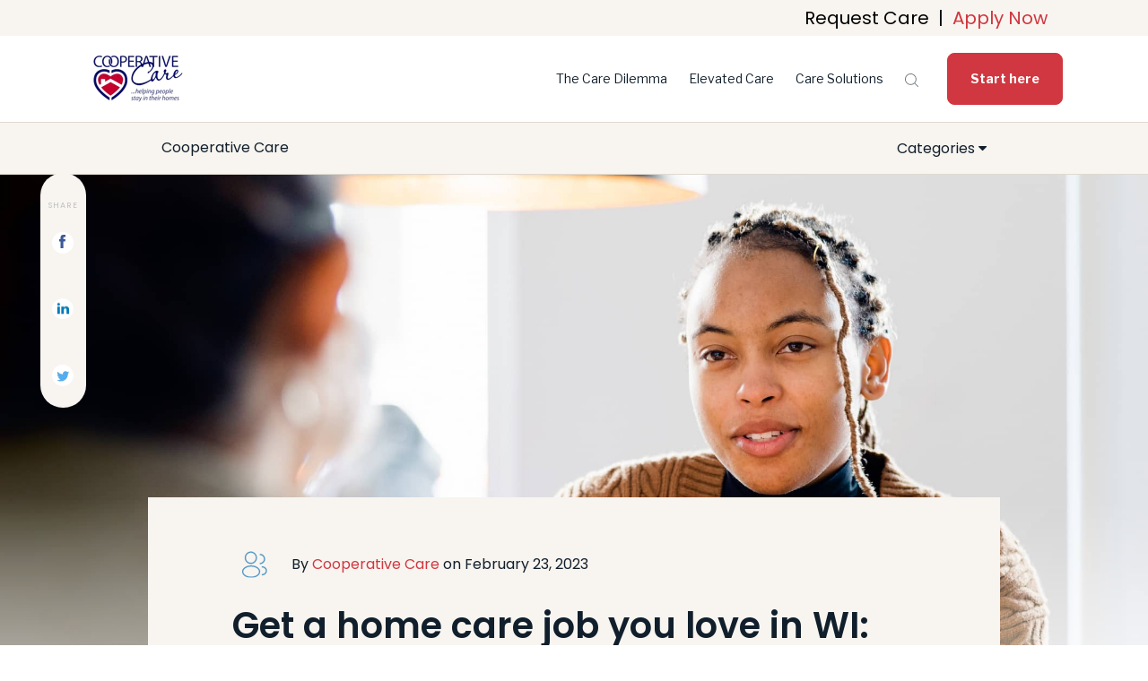

--- FILE ---
content_type: text/html; charset=UTF-8
request_url: https://cooperativecare.elevate.coop/blog/how-to-transition-into-a-home-care-job-you-love-in-wisconsin-top-questions-to-ask-employers
body_size: 20923
content:
<!doctype html><html lang="en"><head>
		<meta charset="utf-8">
		<title>Get a home care job you love in WI: top questions to ask employers</title>
		<meta name="description" content="You can access a rewarding career, but you just need to know the top questions to ask employers. Here are our top 3 to ask a potential home care employer.">
		<link rel="SHORTCUT ICON" href="">
		<link rel="preload" href="https://maxcdn.bootstrapcdn.com/font-awesome/4.7.0/css/font-awesome.min.css" as="style" onload="this.onload=null;this.rel='stylesheet'">
		<noscript><link rel="stylesheet" href="https://maxcdn.bootstrapcdn.com/font-awesome/4.7.0/css/font-awesome.min.css"></noscript>
		
		  
		<style>html, body { font-family: sans-serif; background: #fff; } body { opacity: 0; transition-property: opacity; transition-duration: 0.25s; transition-delay: 0.25s; margin: 0; } img, video { max-width: 100%; height: auto; } .btn, .btn-wrapper .cta_button, .btn-wrapper input[type="submit"], .btn-wrapper input[type="button"], input[type="submit"], input[type="button"]  {  font-family: 'Libre Franklin', sans-serif; font-style: normal; font-weight: 700; text-decoration: none; font-size: 0.875rem; line-height: 0.0rem;  border-radius: 8px; height: 3.5rem;  text-align: center; padding: 0 1.5625rem ; border: 1px solid; display: -webkit-inline-box; display: -ms-inline-flexbox; display: inline-flex; -webkit-box-align: center; -ms-flex-align: center; align-items: center; } .sr-padding-zero { padding-top: 0 !important; padding-bottom: 0 !important; } .sr-padding-half { padding-top: 3.125rem !important; padding-bottom: 3.125rem !important; } .sr-padding-full { padding-top: 6.25rem !important; padding-bottom: 6.25rem !important; } .sr-spacer-25 { padding-top: 1.5625rem; padding-bottom: 1.5625rem; } .sr-spacer-top-25 { padding-top: 1.5625rem; } .sr-spacer-bottom-25 { padding-bottom: 1.5625rem; } .sr-spacer-50 { padding-top: 3.125rem; padding-bottom: 3.125rem; } .sr-spacer-top-50 { padding-top: 3.125rem; } .sr-spacer-bottom-50 { padding-bottom: 3.125rem; } .sr-spacer-75 { padding-top: 4.6875rem; padding-bottom: 4.6875rem; } .sr-spacer-top-75 { padding-top: 4.6875rem; } .sr-spacer-bottom-75 { padding-bottom: 4.6875rem; } .sr-spacer-100 { padding-top: 6.25rem; padding-bottom: 6.25rem; } .sr-spacer-top-100 { padding-top: 6.25rem; } .sr-spacer-bottom-100 { padding-bottom: 6.25rem; } .sr-multicol-media .sr-valign-top { -webkit-box-align: flex-start; -ms-flex-align: flex-start; align-items: flex-start; } .sr-multicol-media .sr-valign-center { -webkit-box-align: center; -ms-flex-align: center; align-items: center; } .sr-multicol-media .sr-valign-bottom { -webkit-box-align: flex-end; -ms-flex-align: flex-end; align-items: flex-end; } .sr-multicol-media .sr-valign-stretch { -webkit-box-align: stretch; -ms-flex-align: stretch; align-items: stretch; } .navbar-nav { display: -ms-flexbox; display: flex; -ms-flex-direction: column; flex-direction: column; padding-left: 0; margin-bottom: 0; list-style: none; } .nav-link { display: block; } .dropdown-menu { position: absolute; left: 0; z-index: 1000; display: none; text-align: left; list-style: none; } .navbar .container, .navbar .container-fluid, .navbar .container-lg, .navbar .container-md, .navbar .container-sm, .navbar .container-xl { display: -ms-flexbox; display: flex; -ms-flex-wrap: wrap; flex-wrap: wrap; -ms-flex-align: center; align-items: center; -ms-flex-pack: justify; justify-content: space-between } @media (min-width: 1200px) { .navbar-expand-xl>.container, .navbar-expand-xl>.container-fluid, .navbar-expand-xl>.container-lg, .navbar-expand-xl>.container-md, .navbar-expand-xl>.container-sm, .navbar-expand-xl>.container-xl { -ms-flex-wrap: nowrap; flex-wrap: nowrap; } .navbar-expand-xl .navbar-nav { -ms-flex-direction: row; flex-direction: row; } } dl, ol, ul { margin-top: 0; margin-bottom: 1rem; } .container, .container-fluid, .container-lg, .container-md, .container-sm, .container-xl { width: 100%; padding-right: 15px; padding-left: 15px; margin-right: auto; margin-left: auto } @media (min-width:576px) { .container, .container-sm { max-width: 540px } } @media (min-width:768px) { .container, .container-md, .container-sm { max-width: 720px } } @media (min-width:992px) { .container, .container-lg, .container-md, .container-sm { max-width: 960px } } @media (min-width:1200px) { .container, .container-lg, .container-md, .container-sm, .container-xl { max-width: 1140px } } .container-fluid { max-width: 2560px } body > .container-fluid, .sr-tabs-split-screen > .container-fluid, [data-global-resource-path] > div { width: auto; max-width: none; padding: 0; } body > .body-container-wrapper > .body-container.container-fluid { padding: 0; max-width: none; } .container-fluid:before, .container-fluid:after { display: none; } .row { display: -ms-flexbox; display: flex; -ms-flex-wrap: wrap; flex-wrap: wrap; margin-right: -15px; margin-left: -15px } .no-gutters { margin-right: 0; margin-left: 0 } .no-gutters > .col, .no-gutters > [class*=col-] { padding-right: 0; padding-left: 0 } .col, .col-1, .col-10, .col-11, .col-12, .col-2, .col-3, .col-4, .col-5, .col-6, .col-7, .col-8, .col-9, .col-auto, .col-lg, .col-lg-1, .col-lg-10, .col-lg-11, .col-lg-12, .col-lg-2, .col-lg-3, .col-lg-4, .col-lg-5, .col-lg-6, .col-lg-7, .col-lg-8, .col-lg-9, .col-lg-auto, .col-md, .col-md-1, .col-md-10, .col-md-11, .col-md-12, .col-md-2, .col-md-3, .col-md-4, .col-md-5, .col-md-6, .col-md-7, .col-md-8, .col-md-9, .col-md-auto, .col-sm, .col-sm-1, .col-sm-10, .col-sm-11, .col-sm-12, .col-sm-2, .col-sm-3, .col-sm-4, .col-sm-5, .col-sm-6, .col-sm-7, .col-sm-8, .col-sm-9, .col-sm-auto, .col-xl, .col-xl-1, .col-xl-10, .col-xl-11, .col-xl-12, .col-xl-2, .col-xl-3, .col-xl-4, .col-xl-5, .col-xl-6, .col-xl-7, .col-xl-8, .col-xl-9, .col-xl-auto { position: relative; width: 100%; padding-right: 15px; padding-left: 15px } .col { -ms-flex-preferred-size: 0; flex-basis: 0; -ms-flex-positive: 1; flex-grow: 1; max-width: 100% } .col-auto { -ms-flex: 0 0 auto; flex: 0 0 auto; width: auto; max-width: 100% } .col-1 { -ms-flex: 0 0 8.333333%; flex: 0 0 8.333333%; max-width: 8.333333% } .col-2 { -ms-flex: 0 0 16.666667%; flex: 0 0 16.666667%; max-width: 16.666667% } .col-3 { -ms-flex: 0 0 25%; flex: 0 0 25%; max-width: 25% } .col-4 { -ms-flex: 0 0 33.333333%; flex: 0 0 33.333333%; max-width: 33.333333% } .col-5 { -ms-flex: 0 0 41.666667%; flex: 0 0 41.666667%; max-width: 41.666667% } .col-6 { -ms-flex: 0 0 50%; flex: 0 0 50%; max-width: 50% } .col-7 { -ms-flex: 0 0 58.333333%; flex: 0 0 58.333333%; max-width: 58.333333% } .col-8 { -ms-flex: 0 0 66.666667%; flex: 0 0 66.666667%; max-width: 66.666667% } .col-9 { -ms-flex: 0 0 75%; flex: 0 0 75%; max-width: 75% } .col-10 { -ms-flex: 0 0 83.333333%; flex: 0 0 83.333333%; max-width: 83.333333% } .col-11 { -ms-flex: 0 0 91.666667%; flex: 0 0 91.666667%; max-width: 91.666667% } .col-12 { -ms-flex: 0 0 100%; flex: 0 0 100%; max-width: 100% } .offset-1 { margin-left: 8.333333% } .offset-2 { margin-left: 16.666667% } .offset-3 { margin-left: 25% } .offset-4 { margin-left: 33.333333% } .offset-5 { margin-left: 41.666667% } .offset-6 { margin-left: 50% } .offset-7 { margin-left: 58.333333% } .offset-8 { margin-left: 66.666667% } .offset-9 { margin-left: 75% } .offset-10 { margin-left: 83.333333% } .offset-11 { margin-left: 91.666667% } @media (min-width:576px) { .col-sm { -ms-flex-preferred-size: 0; flex-basis: 0; -ms-flex-positive: 1; flex-grow: 1; max-width: 100% } .col-sm-auto { -ms-flex: 0 0 auto; flex: 0 0 auto; width: auto; max-width: 100% } .col-sm-1 { -ms-flex: 0 0 8.333333%; flex: 0 0 8.333333%; max-width: 8.333333% } .col-sm-2 { -ms-flex: 0 0 16.666667%; flex: 0 0 16.666667%; max-width: 16.666667% } .col-sm-3 { -ms-flex: 0 0 25%; flex: 0 0 25%; max-width: 25% } .col-sm-4 { -ms-flex: 0 0 33.333333%; flex: 0 0 33.333333%; max-width: 33.333333% } .col-sm-5 { -ms-flex: 0 0 41.666667%; flex: 0 0 41.666667%; max-width: 41.666667% } .col-sm-6 { -ms-flex: 0 0 50%; flex: 0 0 50%; max-width: 50% } .col-sm-7 { -ms-flex: 0 0 58.333333%; flex: 0 0 58.333333%; max-width: 58.333333% } .col-sm-8 { -ms-flex: 0 0 66.666667%; flex: 0 0 66.666667%; max-width: 66.666667% } .col-sm-9 { -ms-flex: 0 0 75%; flex: 0 0 75%; max-width: 75% } .col-sm-10 { -ms-flex: 0 0 83.333333%; flex: 0 0 83.333333%; max-width: 83.333333% } .col-sm-11 { -ms-flex: 0 0 91.666667%; flex: 0 0 91.666667%; max-width: 91.666667% } .col-sm-12 { -ms-flex: 0 0 100%; flex: 0 0 100%; max-width: 100% } .order-sm-first { -ms-flex-order: -1; order: -1 } .order-sm-last { -ms-flex-order: 13; order: 13 } .order-sm-0 { -ms-flex-order: 0; order: 0 } .order-sm-1 { -ms-flex-order: 1; order: 1 } .order-sm-2 { -ms-flex-order: 2; order: 2 } .order-sm-3 { -ms-flex-order: 3; order: 3 } .order-sm-4 { -ms-flex-order: 4; order: 4 } .order-sm-5 { -ms-flex-order: 5; order: 5 } .order-sm-6 { -ms-flex-order: 6; order: 6 } .order-sm-7 { -ms-flex-order: 7; order: 7 } .order-sm-8 { -ms-flex-order: 8; order: 8 } .order-sm-9 { -ms-flex-order: 9; order: 9 } .order-sm-10 { -ms-flex-order: 10; order: 10 } .order-sm-11 { -ms-flex-order: 11; order: 11 } .order-sm-12 { -ms-flex-order: 12; order: 12 } .offset-sm-0 { margin-left: 0 } .offset-sm-1 { margin-left: 8.333333% } .offset-sm-2 { margin-left: 16.666667% } .offset-sm-3 { margin-left: 25% } .offset-sm-4 { margin-left: 33.333333% } .offset-sm-5 { margin-left: 41.666667% } .offset-sm-6 { margin-left: 50% } .offset-sm-7 { margin-left: 58.333333% } .offset-sm-8 { margin-left: 66.666667% } .offset-sm-9 { margin-left: 75% } .offset-sm-10 { margin-left: 83.333333% } .offset-sm-11 { margin-left: 91.666667% } } @media (min-width:768px) { .col-md { -ms-flex-preferred-size: 0; flex-basis: 0; -ms-flex-positive: 1; flex-grow: 1; max-width: 100% } .col-md-auto { -ms-flex: 0 0 auto; flex: 0 0 auto; width: auto; max-width: 100% } .col-md-1 { -ms-flex: 0 0 8.333333%; flex: 0 0 8.333333%; max-width: 8.333333% } .col-md-2 { -ms-flex: 0 0 16.666667%; flex: 0 0 16.666667%; max-width: 16.666667% } .col-md-3 { -ms-flex: 0 0 25%; flex: 0 0 25%; max-width: 25% } .col-md-4 { -ms-flex: 0 0 33.333333%; flex: 0 0 33.333333%; max-width: 33.333333% } .col-md-5 { -ms-flex: 0 0 41.666667%; flex: 0 0 41.666667%; max-width: 41.666667% } .col-md-6 { -ms-flex: 0 0 50%; flex: 0 0 50%; max-width: 50% } .col-md-7 { -ms-flex: 0 0 58.333333%; flex: 0 0 58.333333%; max-width: 58.333333% } .col-md-8 { -ms-flex: 0 0 66.666667%; flex: 0 0 66.666667%; max-width: 66.666667% } .col-md-9 { -ms-flex: 0 0 75%; flex: 0 0 75%; max-width: 75% } .col-md-10 { -ms-flex: 0 0 83.333333%; flex: 0 0 83.333333%; max-width: 83.333333% } .col-md-11 { -ms-flex: 0 0 91.666667%; flex: 0 0 91.666667%; max-width: 91.666667% } .col-md-12 { -ms-flex: 0 0 100%; flex: 0 0 100%; max-width: 100% } .order-md-first { -ms-flex-order: -1; order: -1 } .order-md-last { -ms-flex-order: 13; order: 13 } .order-md-0 { -ms-flex-order: 0; order: 0 } .order-md-1 { -ms-flex-order: 1; order: 1 } .order-md-2 { -ms-flex-order: 2; order: 2 } .order-md-3 { -ms-flex-order: 3; order: 3 } .order-md-4 { -ms-flex-order: 4; order: 4 } .order-md-5 { -ms-flex-order: 5; order: 5 } .order-md-6 { -ms-flex-order: 6; order: 6 } .order-md-7 { -ms-flex-order: 7; order: 7 } .order-md-8 { -ms-flex-order: 8; order: 8 } .order-md-9 { -ms-flex-order: 9; order: 9 } .order-md-10 { -ms-flex-order: 10; order: 10 } .order-md-11 { -ms-flex-order: 11; order: 11 } .order-md-12 { -ms-flex-order: 12; order: 12 } .offset-md-0 { margin-left: 0 } .offset-md-1 { margin-left: 8.333333% } .offset-md-2 { margin-left: 16.666667% } .offset-md-3 { margin-left: 25% } .offset-md-4 { margin-left: 33.333333% } .offset-md-5 { margin-left: 41.666667% } .offset-md-6 { margin-left: 50% } .offset-md-7 { margin-left: 58.333333% } .offset-md-8 { margin-left: 66.666667% } .offset-md-9 { margin-left: 75% } .offset-md-10 { margin-left: 83.333333% } .offset-md-11 { margin-left: 91.666667% } } @media (min-width:992px) { .col-lg { -ms-flex-preferred-size: 0; flex-basis: 0; -ms-flex-positive: 1; flex-grow: 1; max-width: 100% } .col-lg-auto { -ms-flex: 0 0 auto; flex: 0 0 auto; width: auto; max-width: 100% } .col-lg-1 { -ms-flex: 0 0 8.333333%; flex: 0 0 8.333333%; max-width: 8.333333% } .col-lg-2 { -ms-flex: 0 0 16.666667%; flex: 0 0 16.666667%; max-width: 16.666667% } .col-lg-3 { -ms-flex: 0 0 25%; flex: 0 0 25%; max-width: 25% } .col-lg-4 { -ms-flex: 0 0 33.333333%; flex: 0 0 33.333333%; max-width: 33.333333% } .col-lg-5 { -ms-flex: 0 0 41.666667%; flex: 0 0 41.666667%; max-width: 41.666667% } .col-lg-6 { -ms-flex: 0 0 50%; flex: 0 0 50%; max-width: 50% } .col-lg-7 { -ms-flex: 0 0 58.333333%; flex: 0 0 58.333333%; max-width: 58.333333% } .col-lg-8 { -ms-flex: 0 0 66.666667%; flex: 0 0 66.666667%; max-width: 66.666667% } .col-lg-9 { -ms-flex: 0 0 75%; flex: 0 0 75%; max-width: 75% } .col-lg-10 { -ms-flex: 0 0 83.333333%; flex: 0 0 83.333333%; max-width: 83.333333% } .col-lg-11 { -ms-flex: 0 0 91.666667%; flex: 0 0 91.666667%; max-width: 91.666667% } .col-lg-12 { -ms-flex: 0 0 100%; flex: 0 0 100%; max-width: 100% } .order-lg-first { -ms-flex-order: -1; order: -1 } .order-lg-last { -ms-flex-order: 13; order: 13 } .order-lg-0 { -ms-flex-order: 0; order: 0 } .order-lg-1 { -ms-flex-order: 1; order: 1 } .order-lg-2 { -ms-flex-order: 2; order: 2 } .order-lg-3 { -ms-flex-order: 3; order: 3 } .order-lg-4 { -ms-flex-order: 4; order: 4 } .order-lg-5 { -ms-flex-order: 5; order: 5 } .order-lg-6 { -ms-flex-order: 6; order: 6 } .order-lg-7 { -ms-flex-order: 7; order: 7 } .order-lg-8 { -ms-flex-order: 8; order: 8 } .order-lg-9 { -ms-flex-order: 9; order: 9 } .order-lg-10 { -ms-flex-order: 10; order: 10 } .order-lg-11 { -ms-flex-order: 11; order: 11 } .order-lg-12 { -ms-flex-order: 12; order: 12 } .offset-lg-0 { margin-left: 0 } .offset-lg-1 { margin-left: 8.333333% } .offset-lg-2 { margin-left: 16.666667% } .offset-lg-3 { margin-left: 25% } .offset-lg-4 { margin-left: 33.333333% } .offset-lg-5 { margin-left: 41.666667% } .offset-lg-6 { margin-left: 50% } .offset-lg-7 { margin-left: 58.333333% } .offset-lg-8 { margin-left: 66.666667% } .offset-lg-9 { margin-left: 75% } .offset-lg-10 { margin-left: 83.333333% } .offset-lg-11 { margin-left: 91.666667% } } @media (min-width:1200px) { .col-xl { -ms-flex-preferred-size: 0; flex-basis: 0; -ms-flex-positive: 1; flex-grow: 1; max-width: 100% } .col-xl-auto { -ms-flex: 0 0 auto; flex: 0 0 auto; width: auto; max-width: 100% } .col-xl-1 { -ms-flex: 0 0 8.333333%; flex: 0 0 8.333333%; max-width: 8.333333% } .col-xl-2 { -ms-flex: 0 0 16.666667%; flex: 0 0 16.666667%; max-width: 16.666667% } .col-xl-3 { -ms-flex: 0 0 25%; flex: 0 0 25%; max-width: 25% } .col-xl-4 { -ms-flex: 0 0 33.333333%; flex: 0 0 33.333333%; max-width: 33.333333% } .col-xl-5 { -ms-flex: 0 0 41.666667%; flex: 0 0 41.666667%; max-width: 41.666667% } .col-xl-6 { -ms-flex: 0 0 50%; flex: 0 0 50%; max-width: 50% } .col-xl-7 { -ms-flex: 0 0 58.333333%; flex: 0 0 58.333333%; max-width: 58.333333% } .col-xl-8 { -ms-flex: 0 0 66.666667%; flex: 0 0 66.666667%; max-width: 66.666667% } .col-xl-9 { -ms-flex: 0 0 75%; flex: 0 0 75%; max-width: 75% } .col-xl-10 { -ms-flex: 0 0 83.333333%; flex: 0 0 83.333333%; max-width: 83.333333% } .col-xl-11 { -ms-flex: 0 0 91.666667%; flex: 0 0 91.666667%; max-width: 91.666667% } .col-xl-12 { -ms-flex: 0 0 100%; flex: 0 0 100%; max-width: 100% } .order-xl-first { -ms-flex-order: -1; order: -1 } .order-xl-last { -ms-flex-order: 13; order: 13 } .order-xl-0 { -ms-flex-order: 0; order: 0 } .order-xl-1 { -ms-flex-order: 1; order: 1 } .order-xl-2 { -ms-flex-order: 2; order: 2 } .order-xl-3 { -ms-flex-order: 3; order: 3 } .order-xl-4 { -ms-flex-order: 4; order: 4 } .order-xl-5 { -ms-flex-order: 5; order: 5 } .order-xl-6 { -ms-flex-order: 6; order: 6 } .order-xl-7 { -ms-flex-order: 7; order: 7 } .order-xl-8 { -ms-flex-order: 8; order: 8 } .order-xl-9 { -ms-flex-order: 9; order: 9 } .order-xl-10 { -ms-flex-order: 10; order: 10 } .order-xl-11 { -ms-flex-order: 11; order: 11 } .order-xl-12 { -ms-flex-order: 12; order: 12 } .offset-xl-0 { margin-left: 0 } .offset-xl-1 { margin-left: 8.333333% } .offset-xl-2 { margin-left: 16.666667% } .offset-xl-3 { margin-left: 25% } .offset-xl-4 { margin-left: 33.333333% } .offset-xl-5 { margin-left: 41.666667% } .offset-xl-6 { margin-left: 50% } .offset-xl-7 { margin-left: 58.333333% } .offset-xl-8 { margin-left: 66.666667% } .offset-xl-9 { margin-left: 75% } .offset-xl-10 { margin-left: 83.333333% } .offset-xl-11 { margin-left: 91.666667% } } .m-auto { margin: auto !important } .mt-auto, .my-auto { margin-top: auto !important } .mr-auto, .mx-auto { margin-right: auto !important } .mb-auto, .my-auto { margin-bottom: auto !important } .ml-auto, .mx-auto { margin-left: auto !important } .text-left { text-align: left !important } .text-right { text-align: right !important } .text-center { text-align: center !important } @media (min-width:576px) { .text-sm-left { text-align: left !important } .text-sm-right { text-align: right !important } .text-sm-center { text-align: center !important } } @media (min-width:768px) { .text-md-left { text-align: left !important } .text-md-right { text-align: right !important } .text-md-center { text-align: center !important } } @media (min-width:992px) { .text-lg-left { text-align: left !important } .text-lg-right { text-align: right !important } .text-lg-center { text-align: center !important } } @media(min-width:1200px) { .text-xl-left { text-align: left !important } .text-xl-right { text-align: right !important } .text-xl-center { text-align: center !important } } .d-none { display: none !important } .d-inline { display: inline !important } .d-inline-block { display: inline-block !important } .d-block { display: block !important } .d-flex { display: -ms-flexbox !important; display: flex !important } .d-inline-flex { display: -ms-inline-flexbox !important; display: inline-flex !important } @media (min-width:576px) { .d-sm-none { display: none !important } .d-sm-inline { display: inline !important } .d-sm-inline-block { display: inline-block !important } .d-sm-block { display: block !important } .d-sm-table { display: table !important } .d-sm-table-row { display: table-row !important } .d-sm-table-cell { display: table-cell !important } .d-sm-flex { display: -ms-flexbox !important; display: flex !important } .d-sm-inline-flex { display: -ms-inline-flexbox !important; display: inline-flex !important } } @media (min-width:768px) { .d-md-none { display: none !important } .d-md-inline { display: inline !important } .d-md-inline-block { display: inline-block !important } .d-md-block { display: block !important } .d-md-flex { display: -ms-flexbox !important; display: flex !important } .d-md-inline-flex { display: -ms-inline-flexbox !important; display: inline-flex !important } } @media (min-width:992px) { .d-lg-none { display: none !important } .d-lg-inline { display: inline !important } .d-lg-inline-block { display: inline-block !important } .d-lg-block { display: block !important } .d-lg-table { display: table !important } .d-lg-table-row { display: table-row !important } .d-lg-table-cell { display: table-cell !important } .d-lg-flex { display: -ms-flexbox !important; display: flex !important } .d-lg-inline-flex { display: -ms-inline-flexbox !important; display: inline-flex !important } } @media (min-width:1200px) { .d-xl-none { display: none !important } .d-xl-inline { display: inline !important } .d-xl-inline-block { display: inline-block !important } .d-xl-block { display: block !important } .d-xl-table { display: table !important } .d-xl-table-row { display: table-row !important } .d-xl-table-cell { display: table-cell !important } .d-xl-flex { display: -ms-flexbox !important; display: flex !important } .d-xl-inline-flex { display: -ms-inline-flexbox !important; display: inline-flex !important } } .flex-row { -ms-flex-direction: row !important; flex-direction: row !important } .flex-column { -ms-flex-direction: column !important; flex-direction: column !important } .flex-row-reverse { -ms-flex-direction: row-reverse !important; flex-direction: row-reverse !important } .flex-column-reverse { -ms-flex-direction: column-reverse !important; flex-direction: column-reverse !important } .flex-wrap { -ms-flex-wrap: wrap !important; flex-wrap: wrap !important } .flex-nowrap { -ms-flex-wrap: nowrap !important; flex-wrap: nowrap !important } .flex-wrap-reverse { -ms-flex-wrap: wrap-reverse !important; flex-wrap: wrap-reverse !important } .justify-content-start { -ms-flex-pack: start !important; justify-content: flex-start !important } .justify-content-end { -ms-flex-pack: end !important; justify-content: flex-end !important } .justify-content-center { -ms-flex-pack: center !important; justify-content: center !important } .justify-content-between { -ms-flex-pack: justify !important; justify-content: space-between !important } .justify-content-around { -ms-flex-pack: distribute !important; justify-content: space-around !important } .align-items-start { -ms-flex-align: start !important; align-items: flex-start !important } .align-items-end { -ms-flex-align: end !important; align-items: flex-end !important } .align-items-center { -ms-flex-align: center !important; align-items: center !important } .align-items-baseline { -ms-flex-align: baseline !important; align-items: baseline !important } .align-items-stretch { -ms-flex-align: stretch !important; align-items: stretch !important } .align-content-start { -ms-flex-line-pack: start !important; align-content: flex-start !important } .align-content-end { -ms-flex-line-pack: end !important; align-content: flex-end !important } .align-content-center { -ms-flex-line-pack: center !important; align-content: center !important } .align-content-between { -ms-flex-line-pack: justify !important; align-content: space-between !important } .align-content-around { -ms-flex-line-pack: distribute !important; align-content: space-around !important } .align-content-stretch { -ms-flex-line-pack: stretch !important; align-content: stretch !important } @media (min-width:576px) { .flex-sm-row { -ms-flex-direction: row !important; flex-direction: row !important } .flex-sm-column { -ms-flex-direction: column !important; flex-direction: column !important } .flex-sm-row-reverse { -ms-flex-direction: row-reverse !important; flex-direction: row-reverse !important } .flex-sm-column-reverse { -ms-flex-direction: column-reverse !important; flex-direction: column-reverse !important } .flex-sm-wrap { -ms-flex-wrap: wrap !important; flex-wrap: wrap !important } .flex-sm-nowrap { -ms-flex-wrap: nowrap !important; flex-wrap: nowrap !important } .flex-sm-wrap-reverse { -ms-flex-wrap: wrap-reverse !important; flex-wrap: wrap-reverse !important } .justify-content-sm-start { -ms-flex-pack: start !important; justify-content: flex-start !important } .justify-content-sm-end { -ms-flex-pack: end !important; justify-content: flex-end !important } .justify-content-sm-center { -ms-flex-pack: center !important; justify-content: center !important } .justify-content-sm-between { -ms-flex-pack: justify !important; justify-content: space-between !important } .justify-content-sm-around { -ms-flex-pack: distribute !important; justify-content: space-around !important } .align-items-sm-start { -ms-flex-align: start !important; align-items: flex-start !important } .align-items-sm-end { -ms-flex-align: end !important; align-items: flex-end !important } .align-items-sm-center { -ms-flex-align: center !important; align-items: center !important } .align-items-sm-baseline { -ms-flex-align: baseline !important; align-items: baseline !important } .align-items-sm-stretch { -ms-flex-align: stretch !important; align-items: stretch !important } .align-content-sm-start { -ms-flex-line-pack: start !important; align-content: flex-start !important } .align-content-sm-end { -ms-flex-line-pack: end !important; align-content: flex-end !important } .align-content-sm-center { -ms-flex-line-pack: center !important; align-content: center !important } .align-content-sm-between { -ms-flex-line-pack: justify !important; align-content: space-between !important } .align-content-sm-around { -ms-flex-line-pack: distribute !important; align-content: space-around !important } .align-content-sm-stretch { -ms-flex-line-pack: stretch !important; align-content: stretch !important } } @media (min-width:768px) { .flex-md-row { -ms-flex-direction: row !important; flex-direction: row !important } .flex-md-column { -ms-flex-direction: column !important; flex-direction: column !important } .flex-md-row-reverse { -ms-flex-direction: row-reverse !important; flex-direction: row-reverse !important } .flex-md-column-reverse { -ms-flex-direction: column-reverse !important; flex-direction: column-reverse !important } .flex-md-wrap { -ms-flex-wrap: wrap !important; flex-wrap: wrap !important } .flex-md-nowrap { -ms-flex-wrap: nowrap !important; flex-wrap: nowrap !important } .flex-md-wrap-reverse { -ms-flex-wrap: wrap-reverse !important; flex-wrap: wrap-reverse !important } .justify-content-md-start { -ms-flex-pack: start !important; justify-content: flex-start !important } .justify-content-md-end { -ms-flex-pack: end !important; justify-content: flex-end !important } .justify-content-md-center { -ms-flex-pack: center !important; justify-content: center !important } .justify-content-md-between { -ms-flex-pack: justify !important; justify-content: space-between !important } .justify-content-md-around { -ms-flex-pack: distribute !important; justify-content: space-around !important } .align-items-md-start { -ms-flex-align: start !important; align-items: flex-start !important } .align-items-md-end { -ms-flex-align: end !important; align-items: flex-end !important } .align-items-md-center { -ms-flex-align: center !important; align-items: center !important } .align-items-md-baseline { -ms-flex-align: baseline !important; align-items: baseline !important } .align-items-md-stretch { -ms-flex-align: stretch !important; align-items: stretch !important } .align-content-md-start { -ms-flex-line-pack: start !important; align-content: flex-start !important } .align-content-md-end { -ms-flex-line-pack: end !important; align-content: flex-end !important } .align-content-md-center { -ms-flex-line-pack: center !important; align-content: center !important } .align-content-md-between { -ms-flex-line-pack: justify !important; align-content: space-between !important } .align-content-md-around { -ms-flex-line-pack: distribute !important; align-content: space-around !important } .align-content-md-stretch { -ms-flex-line-pack: stretch !important; align-content: stretch !important } } @media (min-width:992px) { .flex-lg-row { -ms-flex-direction: row !important; flex-direction: row !important } .flex-lg-column { -ms-flex-direction: column !important; flex-direction: column !important } .flex-lg-row-reverse { -ms-flex-direction: row-reverse !important; flex-direction: row-reverse !important } .flex-lg-column-reverse { -ms-flex-direction: column-reverse !important; flex-direction: column-reverse !important } .flex-lg-wrap { -ms-flex-wrap: wrap !important; flex-wrap: wrap !important } .flex-lg-nowrap { -ms-flex-wrap: nowrap !important; flex-wrap: nowrap !important } .flex-lg-wrap-reverse { -ms-flex-wrap: wrap-reverse !important; flex-wrap: wrap-reverse !important } .justify-content-lg-start { -ms-flex-pack: start !important; justify-content: flex-start !important } .justify-content-lg-end { -ms-flex-pack: end !important; justify-content: flex-end !important } .justify-content-lg-center { -ms-flex-pack: center !important; justify-content: center !important } .justify-content-lg-between { -ms-flex-pack: justify !important; justify-content: space-between !important } .justify-content-lg-around { -ms-flex-pack: distribute !important; justify-content: space-around !important } .align-items-lg-start { -ms-flex-align: start !important; align-items: flex-start !important } .align-items-lg-end { -ms-flex-align: end !important; align-items: flex-end !important } .align-items-lg-center { -ms-flex-align: center !important; align-items: center !important } .align-items-lg-baseline { -ms-flex-align: baseline !important; align-items: baseline !important } .align-items-lg-stretch { -ms-flex-align: stretch !important; align-items: stretch !important } .align-content-lg-start { -ms-flex-line-pack: start !important; align-content: flex-start !important } .align-content-lg-end { -ms-flex-line-pack: end !important; align-content: flex-end !important } .align-content-lg-center { -ms-flex-line-pack: center !important; align-content: center !important } .align-content-lg-between { -ms-flex-line-pack: justify !important; align-content: space-between !important } .align-content-lg-around { -ms-flex-line-pack: distribute !important; align-content: space-around !important } .align-content-lg-stretch { -ms-flex-line-pack: stretch !important; align-content: stretch !important } } @media (min-width:1200px) { .flex-xl-row { -ms-flex-direction: row !important; flex-direction: row !important } .flex-xl-column { -ms-flex-direction: column !important; flex-direction: column !important } .flex-xl-row-reverse { -ms-flex-direction: row-reverse !important; flex-direction: row-reverse !important } .flex-xl-column-reverse { -ms-flex-direction: column-reverse !important; flex-direction: column-reverse !important } .flex-xl-wrap { -ms-flex-wrap: wrap !important; flex-wrap: wrap !important } .flex-xl-nowrap { -ms-flex-wrap: nowrap !important; flex-wrap: nowrap !important } .flex-xl-wrap-reverse { -ms-flex-wrap: wrap-reverse !important; flex-wrap: wrap-reverse !important } .justify-content-xl-start { -ms-flex-pack: start !important; justify-content: flex-start !important } .justify-content-xl-end { -ms-flex-pack: end !important; justify-content: flex-end !important } .justify-content-xl-center { -ms-flex-pack: center !important; justify-content: center !important } .justify-content-xl-between { -ms-flex-pack: justify !important; justify-content: space-between !important } .justify-content-xl-around { -ms-flex-pack: distribute !important; justify-content: space-around !important } .align-items-xl-start { -ms-flex-align: start !important; align-items: flex-start !important } .align-items-xl-end { -ms-flex-align: end !important; align-items: flex-end !important } .align-items-xl-center { -ms-flex-align: center !important; align-items: center !important } .align-items-xl-baseline { -ms-flex-align: baseline !important; align-items: baseline !important } .align-items-xl-stretch { -ms-flex-align: stretch !important; align-items: stretch !important } .align-content-xl-start { -ms-flex-line-pack: start !important; align-content: flex-start !important } .align-content-xl-end { -ms-flex-line-pack: end !important; align-content: flex-end !important } .align-content-xl-center { -ms-flex-line-pack: center !important; align-content: center !important } .align-content-xl-between { -ms-flex-line-pack: justify !important; align-content: space-between !important } .align-content-xl-around { -ms-flex-line-pack: distribute !important; align-content: space-around !important } .align-content-xl-stretch { -ms-flex-line-pack: stretch !important; align-content: stretch !important } } </style>
		<script defer src="https://cdn.jsdelivr.net/npm/bootstrap@4.6.0/dist/js/bootstrap.min.js" integrity="sha384-+YQ4JLhjyBLPDQt//I+STsc9iw4uQqACwlvpslubQzn4u2UU2UFM80nGisd026JF" crossorigin="anonymous"></script>
		
		
		<meta name="viewport" content="width=device-width, initial-scale=1">

    
    <meta property="og:description" content="You can access a rewarding career, but you just need to know the top questions to ask employers. Here are our top 3 to ask a potential home care employer.">
    <meta property="og:title" content="Get a home care job you love in WI: top questions to ask employers">
    <meta name="twitter:description" content="You can access a rewarding career, but you just need to know the top questions to ask employers. Here are our top 3 to ask a potential home care employer.">
    <meta name="twitter:title" content="Get a home care job you love in WI: top questions to ask employers">

    

    
    <style>
a.cta_button{-moz-box-sizing:content-box !important;-webkit-box-sizing:content-box !important;box-sizing:content-box !important;vertical-align:middle}.hs-breadcrumb-menu{list-style-type:none;margin:0px 0px 0px 0px;padding:0px 0px 0px 0px}.hs-breadcrumb-menu-item{float:left;padding:10px 0px 10px 10px}.hs-breadcrumb-menu-divider:before{content:'›';padding-left:10px}.hs-featured-image-link{border:0}.hs-featured-image{float:right;margin:0 0 20px 20px;max-width:50%}@media (max-width: 568px){.hs-featured-image{float:none;margin:0;width:100%;max-width:100%}}.hs-screen-reader-text{clip:rect(1px, 1px, 1px, 1px);height:1px;overflow:hidden;position:absolute !important;width:1px}
</style>

<link class="hs-async-css" rel="preload" href="https://cooperativecare.elevate.coop/hubfs/hub_generated/template_assets/1/56887164191/1764099403184/template_bootstrap.min.css" as="style" onload="this.onload=null;this.rel='stylesheet'">
<noscript><link rel="stylesheet" href="https://cooperativecare.elevate.coop/hubfs/hub_generated/template_assets/1/56887164191/1764099403184/template_bootstrap.min.css"></noscript>
<link class="hs-async-css" rel="preload" href="https://cooperativecare.elevate.coop/hubfs/hub_generated/template_assets/1/56887421047/1764099398740/template_sr-base.css" as="style" onload="this.onload=null;this.rel='stylesheet'">
<noscript><link rel="stylesheet" href="https://cooperativecare.elevate.coop/hubfs/hub_generated/template_assets/1/56887421047/1764099398740/template_sr-base.css"></noscript>
<link class="hs-async-css" rel="preload" href="https://cooperativecare.elevate.coop/hubfs/hub_generated/template_assets/1/56888602265/1764099398840/template_custom-styles.min.css" as="style" onload="this.onload=null;this.rel='stylesheet'">
<noscript><link rel="stylesheet" href="https://cooperativecare.elevate.coop/hubfs/hub_generated/template_assets/1/56888602265/1764099398840/template_custom-styles.min.css"></noscript>
<link class="hs-async-css" rel="preload" href="https://cooperativecare.elevate.coop/hubfs/hub_generated/template_assets/1/56887066370/1764099400464/template_blog-charlie.css" as="style" onload="this.onload=null;this.rel='stylesheet'">
<noscript><link rel="stylesheet" href="https://cooperativecare.elevate.coop/hubfs/hub_generated/template_assets/1/56887066370/1764099400464/template_blog-charlie.css"></noscript>
<link rel="stylesheet" href="https://cooperativecare.elevate.coop/hubfs/hub_generated/module_assets/1/56888770313/1742109954150/module_SR_Nav_Dropdown_01.min.css">

<style>
	.top-bar {
		background-color: rgba(248, 245, 240, 100);
		color: rgba(17, 31, 44);
	}
	.close-top-bar i {
		color:rgba(17, 31, 44);
		opacity: 0.8;
		position: absolute;
		right: 15px;
		font-size: 1.3rem;
		top: 50%;
		-webkit-transform: translateY(-50%);
		    -ms-transform: translateY(-50%);
		        transform: translateY(-50%);
	}
	.navbar-brand:focus,
	.navbar-brand:hover {
		text-decoration: none
	}
	.navbar-nav .nav-link:not(.btn) {
		padding-right: 0;
		padding-left: 0
	}
	.navbar-text {
		display: inline-block;
		padding-top: .25rem;
		padding-bottom: .25rem
	}
	.navbar-collapse {
		flex-basis: 100%;
		flex-grow: 1;
		align-items: center
	}
	.navbar-toggler {
		padding: 0;
		font-size: 1.3375rem;
		line-height: 1;
		background-color: transparent;
		border: .0625rem solid transparent;
		border-radius: .25rem
	}
	@media (max-width:1200px) {
		.navbar-toggler {
			font-size: calc(1.25875rem + .105vw)
		}
	}
	.navbar-toggler:focus,
	.navbar-toggler:hover {
		text-decoration: none
	}
	.navbar-toggler-icon {
		display: inline-block;
		width: 1.5em;
		height: 1.5em;
		vertical-align: middle;
		content: "";
		background-image: none !Important;
	}
	.mobile-only {
		display:block;
	}
	.top-bar ul {
		display:none;
	}
	@media (min-width:1200px) {
		.language-wrapper {
			margin-right: -.75rem;
		}
		.mobile-only {
			display:none;
		}
		.top-bar ul {
			display:block;
		}
		.navbar-expand-xl .navbar-nav .nav-link {
			padding-right: 0.75rem;
			padding-left: 0.75rem;
		}
		.navbar-expand-xl .navbar-toggler {
			display: none
		}
	}
	.navbar-expand {
		flex-flow: row nowrap;
		justify-content: flex-start
	}
	.navbar .container-fluid:before,
	.navbar .container-fluid:after {
		display: none;
	}
	.navbar-expand > .container,
	.navbar-expand > .container-fluid {
		padding-right: 0;
		padding-left: 0
	}
	.navbar-expand .navbar-nav {
		flex-direction: row
	}
	.navbar-expand .navbar-nav .nav-link {
		padding-right: 1rem;
		padding-left: 1rem
	}
	.navbar-expand > .container,
	.navbar-expand > .container-fluid {
		flex-wrap: nowrap
	}
	.navbar-expand .navbar-collapse {
		display: flex!important;
		flex-basis: auto
	}
	.navbar-expand .navbar-toggler {
		display: none
	}
	.sr-navbar .navbar-brand {
		color: rgba(98, 100, 109, .8)
	}
	.sr-navbar .navbar-brand:focus,
	.sr-navbar .navbar-brand:hover {
		color: rgba(98, 100, 109, .8)
	}

	.sr-navbar .navbar-toggler {
		color: #2f3338;
		border-color: transparent;
		border: none;
	}
	.sr-navbar .navbar-text {
		color: #2f3338
	}
	.sr-navbar .navbar-text a {
		color: rgba(98, 100, 109, .8)
	}
	.sr-navbar .navbar-text a:focus,
	.sr-navbar .navbar-text a:hover {
		color: rgba(98, 100, 109, .8)
	}
	.headroom {
		will-change: transform;
		background-color: inherit;
		transition: all .2s ease
	}
	.headroom--pinned,
	.headroom--unpinned,
	.position-fixed {
		position: fixed!important
	}
	@media (prefers-reduced-motion:reduce) {
		.headroom {
			transition: none
		}
	}
	.headroom--pinned {
		transform: translateY(0)
	}
	.headroom--not-top .navbar-theme-default .navbar-brand-light {
		display: none
	}
	.headroom--not-top .navbar-theme-default .navbar-brand-dark {
		display: block
	}
	.navbar .dropdown-menu {
		border: 0;
		padding: .7rem 0;
		margin: 0;
		box-shadow: 0 1rem 3rem rgb(11 11 12 / 5%);
		border-top: 3px solid;
		background-color: #ffffff;
	}
	@keyframes show-navbar-collapse {
		0% {
			opacity: 0;
			transform: scale(.95);
			transform-origin: 100% 0
		}
		100% {
			opacity: 1;
			transform: scale(1)
		}
	}
	.navbar-main {
		position: absolute;
		top: 0;
		width: 100%;
		z-index: 100;
		-webkit-box-shadow: 15px 10px 20px 0 rgba(0, 0, 0, 0.0);
		box-shadow: 15px 10px 20px 0 rgba(0, 0, 0, 0.0);
		-webkit-transition: all 0.2s ease;
		-o-transition: all 0.2s ease;
		transition: all 0.2s ease;
	}
	.headroom--not-top .navbar-main {
		-webkit-box-shadow: 15px 10px 20px 0 rgba(0, 0, 0, 0.05);
		box-shadow: 15px 10px 20px 0 rgba(0, 0, 0, 0.05);
	}
	.navbar .navbar-nav .nav-item .media:not(:last-child) {
		margin-bottom: 1.5rem
	}
	.navbar .navbar-nav .dropdown .dropdown-menu {
		top: calc(100% + 7px);
	}
	.dropdown-menu.show {
		display: block !important;
	}
	.navbar .navbar-nav .dropdown-submenu {
		position: relative
	}
	.navbar .navbar-nav .dropdown-submenu .dropdown-menu {
		display: none;
		top: -5px;
		left: 100%;
		opacity: 0
	}
	.navbar .navbar-nav .nav-link-arrow {
		transition: transform .2s ease
	}
	.dropdown-toggle::after {
		display: none;
	}

	.sr-navbar .navbar-brand-dark {
		display: none
	}
	.sr-navbar .navbar-brand {
		color: #62646d
	}
	.navbar-transparent {
		background-color: transparent;
		border: 0;
		box-shadow: none
	}
	@media (min-width:1200px) {
		.nav-ctas {
			margin-left: 1.25rem;
		}
		.navbar-nav > .nav-item {
			position: relative
		}
		.navbar-nav > .nav-item [data-toggle=dropdown]::after {
			transition: all .2s ease
		}
		.navbar-nav > .nav-item.show [data-toggle=dropdown]::after {
			transform: rotate(180deg)
		}
		.navbar-nav > .nav-item:not(.dropdown):after, .navbar-nav .nav-item.active:after {
			content: '';
			height: 3px;
			transition: .3s ease all;
			position: absolute;
			bottom: 12px;
			left: 50%;
			transform: translateX(-50%);
			width: 0
		}
		.navbar-nav > .nav-item:not(.dropdown):hover:after, .navbar-nav > .nav-item.active:after {
			width: 80%
		}
		.navbar-nav .nav-item.dropdown.active:after {
			left: 46%;
		}
		.navbar-nav > .nav-item.dropdown.active:after {
			width: 76%
		}
		.navbar-nav .nav-link {
			padding-top: 2rem;
			padding-bottom: 2rem;
			border-radius: .25rem
		}
		.navbar-nav .nav-link i {
			margin-right: .3rem;
			font-size: 1.25rem;
		}
		.navbar-nav .nav-link-arrow {
			font-size: 1.5rem;
		}
		.navbar-nav .nav-link-icon {
			padding-left: .5rem;
			padding-right: .5rem;
			font-size: 1rem;
			border-radius: .25rem
		}
		.navbar-nav .nav-link-icon i {
			margin-right: 0
		}
		.navbar-nav .dropdown-menu-right:before {
			right: 20px;
			left: auto
		}
		.navbar-nav .dropdown-menu.show {
			opacity: 1;
			pointer-events: auto;
			animation: show-navbar-dropdown .25s ease forwards
		}
		.navbar-nav .dropdown-menu.close {
			display: block;
			animation: hide-navbar-dropdown .15s ease backwards
		}
		.navbar-nav .dropdown-menu {
			display: block;
			opacity: 0;
			pointer-events: none;
			transition: all .2s ease;
			border-top-left-radius: 0;
			border-top-right-radius: 0;
		}
		.navbar-nav .dropdown-submenu:hover > .dropdown-menu,
		.navbar-nav .dropdown:hover > .dropdown-menu {
			display: block;
			opacity: 1;
			pointer-events: auto;
			transform: translate(0, -7.5px);
		}
		.navbar-nav .dropdown:hover .nav-link > .nav-link-arrow {
			transform: rotate(180deg)
		}
		.navbar-nav .dropdown-submenu:hover .dropdown-item > .nav-link-arrow {
			transform: rotate(90deg)
		}
		.navbar-nav .dropdown-menu-inner {
			position: relative;
			padding: 1rem
		}
		.navbar-transparent .navbar-nav .nav-link.disabled {
			color: rgba(255, 255, 255, .25)
		}
		.navbar-transparent .navbar-brand {
			color: #fff
		}
		.navbar-transparent .navbar-brand:focus,
		.navbar-transparent .navbar-brand:hover {
			color: #fff
		}
		.navbar-collapse > .container,
		.navbar-collapse > .container-fluid {
			display: -ms-flexbox;
			display: flex;
			-ms-flex-wrap: wrap;
			flex-wrap: wrap;
			-ms-flex-align: center;
			align-items: center;
			-ms-flex-pack: justify;
			justify-content: space-between;
			padding: 0;
		}
	}
	.navbar-collapse-header {
		display: none
	}
	@media (max-width:1199.98px) {
		.navbar .navbar-nav .dropdown-submenu.show .dropdown-menu {
			display: block !important;
			opacity: 1 !important;
			pointer-events: all !important;
			margin-left: 2rem;
		}
		.navbar-nav .nav-link {
			padding: .85rem 0
		}
		.navbar-nav .dropdown-menu {
			box-shadow: none;
			min-width: auto
		}
		.navbar-nav .dropdown-menu .media svg {
			width: 30px
		}
		.navbar-collapse {
			width: 100%;
			position: absolute;
			top: 0;
			left: 0;
			right: 0;
			z-index: 1050;
			overflow-y: auto;
			height: calc(100vh)!important;
			opacity: 0
		}
		.navbar-collapse .navbar-toggler {
			position: relative;
			display: inline-block;
			width: 20px;
			height: 20px;
			padding: 0
		}
		.navbar-collapse .navbar-toggler span {
			display: block;
			position: absolute;
			width: 100%;
			height: 2px;
			border-radius: 2px;
			opacity: 1;
			background: #283448
		}
		.navbar-collapse .navbar-collapse-header {
			display: block;
			padding-bottom: 1rem;
		}
		.collapse-close a.fa.fa-times {
			font-size: 1.75rem;
			margin-top: .15rem;
			padding: .25rem 1.05rem;
		}
		.navbar-collapse .collapse-close {
			text-align: right
		}
		.nav-link-arrow {
			font-size: 1.5rem;
		}
		.dropdown.show .nav-link > .nav-link-arrow {
			transform: rotate(180deg);
		}
		.dropdown-submenu.show .dropdown-item > .nav-link-arrow {
			transform: rotate(90deg);
		}
		.navbar-collapse.collapsing,
		.navbar-collapse.show {
			padding: 1rem;
			border-radius: .2rem;
			background-color: #ffffff;
			animation: show-navbar-collapse .2s ease forwards;
			box-shadow: 0 0 20px rgba(0, 0, 0, .1)
		}
		.navbar-collapse.collapsing-out {
			animation: hide-navbar-collapse .2s ease forwards
		}
		@keyframes hide-navbar-collapse {
			from {
				opacity: 1;
				transform: scale(1);
				transform-origin: 100% 0
			}
			to {
				opacity: 0;
				transform: scale(.95)
			}
		}
		@keyframes show-navbar-dropdown {
			0% {
				opacity: 0;
				transform: translate(0, 10px) perspective(200px) rotateX(-2deg);
				transition: visibility .45s, opacity .45s, transform .45s
			}
			100% {
				transform: translate(0, 0);
				opacity: 1
			}
		}

		@keyframes hide-navbar-dropdown {
			from {
				opacity: 1
			}
			to {
				opacity: 0;
				transform: translate(0, 10px)
			}
		}
		@keyframes show-dropdown {
			0% {
				opacity: 0;
				transform-origin: perspective(200px) rotateX(-2deg);
				transition: visibility .45s, opacity .5s
			}
			100% {
				opacity: 1
			}
		}
		@keyframes hide-dropdown {
			from {
				opacity: 1
			}
			to {
				opacity: 0;
				transform: translate(0, 10px)
			}
		}
	}
	.navbar-main {
		padding: 0.5rem 1rem;
	}
	@media (min-width: 1200px) {
		.navbar-main {
			padding: 0rem 5rem;
		}
	}
	.dropdown-menu {
		min-width: 14rem
	}
	.dropdown-menu .dropdown-header,
	.dropdown-menu .dropdown-item {
		padding: .7rem 1.85rem;
	}
	.dropdown-menu .dropdown-header {
		color: #4b4d58;
		font-weight: 600
	}
	.show .dropdown-menu {
		animation: show-dropdown .2s ease forwards !important;
	}
	[data-toggle]:hover {
		cursor: pointer
	}
	.dropdown-toggle:after,
	.dropleft .dropdown-toggle:before,
	.dropright .dropdown-toggle:after,
	.dropup .dropdown-toggle:after {
		display: none
	}
	.headroom--not-top .navbar-theme-default {
		background-color: #ffffff;
		box-shadow: 0 0 30px 0 rgba(119,131,143,0.20);
	}
	.navbar-nav > .nav-item:not(.dropdown):after, .navbar-nav .nav-item.active:after {
		background: #111F2C;
	}
	.sr-navbar .navbar-nav .nav-link,
	.sr-navbar .navbar-nav .active > .nav-link,
	.globe_class {
		color: #111F2C !important;
	}
	.sr-navbar .navbar-nav svg,
	.sr-navbar .navbar-nav svg g,
	.navbar-collapse .collapse-close svg g {
		fill: #111F2C !important;
	}
	.sr-navbar .navbar-nav .nav-link:focus svg,
	.sr-navbar .navbar-nav .nav-link:hover svg g,
	.dropdown-item:focus svg,
	.dropdown-item:hover svg g {
		fill: #111F2C !important;
	}
	.toggler path {
		stroke: #111F2C;
	}
	.dropdown-item,
	.lang_list_class li a {
		
		color: #111F2C !important;
		
	}
	.sr-navbar .navbar-nav .nav-link.disabled {
		color: #111F2C !important;
	}
	.navbar .navbar-nav .dropdown .dropdown-item,
	.navbar .navbar-nav .nav-link,
	.lang_list_class li a {
		
		font-weight: normal; text-decoration: none; font-family: 'Libre Franklin', sans-serif; font-style: normal;
		font-size: 14px;
		
		
	}
	
	.headroom--not-top .navbar-theme-default .nav-link,
	.headroom--not-top .navbar-theme-default .active > .nav-link,
	.headroom--not-top .globe_class,
	.headroom--not-top .lang_list_class li a{
		color: #111F2C !important;
	}
	.headroom--not-top .navbar-nav svg,
	.headroom--not-top .navbar-nav svg g {
		fill: #111F2C !important;
	}
	.headroom--not-top .navbar-theme-default > .nav-item:not(.dropdown):after,
	.headroom--not-top .navbar-theme-default .nav-item.active:after,
	.headroom--not-top .navbar-theme-default .nav-item:not(.dropdown):after,
	.headroom--not-top .navbar-theme-default .nav-item:after {
		background: #111F2C;
	}
	.headroom--not-top .navbar-theme-default .toggler path {
		stroke: #111F2C;
	}
	
	.sr-navbar .navbar-nav .nav-link:focus,
	.sr-navbar .navbar-nav .nav-link:hover,
	.dropdown-item:focus,
	.dropdown-item:hover,
	.lang_list_class li a:hover,
	.globe_class:hover {
		color: #111F2C !important;
		background: none;
	}
	

	
	.navbar-main {
		position: relative;
		background-color: #ffffff
	}
	body {
		margin-top: 80px;
		-webkit-transition: all 0.2s ease;
		-o-transition: all 0.2s ease;
		transition: all 0.2s ease;
	}
	
	
	
	.headroom--unpinned {
		transform: translateY(-100%)
	}
	
	@media (max-width:1199.98px) {
		.navbar .navbar-nav .dropdown .dropdown-menu {
			border-top: 0;
			border-left: 3px solid;
			border-radius: 0;
		}
	}
	.navbar-collapse-header .container {
		display: block;
	}
	/** Search CSS **/
	.search {
		display: -webkit-box;
		display: -ms-flexbox;
		display: flex;
		-webkit-box-align: center;
		-ms-flex-align: center;
		align-items: center;
		-webkit-box-pack: center;
		-ms-flex-pack: center;
		justify-content: center;
		position: relative;
	}
	input.hs-search-field__input.form-control {
		padding: 0;
		height: auto;
		background: transparent;
		border: none;
		border-bottom: 1px solid #d9d9d9;
		border-radius: 0;
	}
	.navbar-search-form-wrapper {
		position: absolute;
		background: #fff;
		
		right: 100%;
		
		width: 0;
		-webkit-transition: all 0.2s ease;
		-o-transition: all 0.2s ease;
		transition: all 0.2s ease;
		display: -webkit-box;
		display: -ms-flexbox;
		display: flex;
		-webkit-box-align: end;
			-ms-flex-align: end;
				align-items: flex-end;
		opacity: 0;
	}
	.navbar-search-form-wrapper.open {
		opacity: 1;
	}
	.navbar-search-form-wrapper.open {
		width: 250px;
	}
	.navbar-search-form-wrapper .hs-search-field {
		width: 100%;
		-webkit-box-shadow: 0 3px 20px 0 rgba(0,0,0,0.1);
		box-shadow: 0 3px 20px 0 rgba(0,0,0,0.1);
	}
	span.sr-search-toggle {
		position: relative;
		z-index: 1;
	}
	input.hs-search-field__input.form-control {
		color: #262628;
	}
	.sr-nav .hs-menu-depth-1 > a:not(.cta_button), .show-search {
		color: #FFFFFF;
		-webkit-transition: all 0.2s ease;
		-o-transition: all 0.2s ease;
		transition: all 0.2s ease;
	}
	.mobile-nav {
		display:none;
	}
	.desktop-nav {
		display:flex;
	}
	.lang_switcher_class {
		border-color: inherit;
	}
	.globe_class:before {
		content: "\f0ac";
	}
	.globe_class {
		font-family: FontAwesome;
		font-size: 1.5rem;
		text-rendering: auto;
		-webkit-font-smoothing: antialiased;
		-moz-osx-font-smoothing: grayscale;
		background: none !important;
		position: relative;
		padding: 2.7rem 1.5rem 2.7rem 2.25rem;
		display: -webkit-box;
		display: -ms-flexbox;
		display: flex;
		-webkit-box-align: center;
		-ms-flex-align: center;
		align-items: center;
		-webkit-box-pack: center;
		-ms-flex-pack: center;
		justify-content: center;
		border-color: inherit;
	}
	.lang_list_class {
		top: 100% !important;
		left: 60% !important;
		box-shadow: 0 1rem 3rem rgb(11 11 12 / 5%);
		border-top: 2px solid;
		border-color: inherit;
		padding: 0;
		min-width: 12rem;
		padding: .7rem 0;
		background: #fff;
		text-align: left;
	}
	.lang_list_class li {
		border: none !important;
		padding: 0 !important;
	}
	.lang_list_class li a {
		padding: 1rem 1.85rem;
		display: block;
	}
	.lang_list_class:after,
	.lang_list_class:before {
		display: none;
	}
	@media (max-width: 1199.98px) {
		.sr-navbar .navbar-nav .nav-link,
		.sr-navbar .navbar-nav .active > .nav-link,
		.globe_class,
		.lang_list_class li a {
			
			color: #111F2C !important;
			
		}
		.sr-navbar .navbar-nav svg,
		.sr-navbar .navbar-nav svg g,
		.navbar-collapse .collapse-close svg g{
			
			fill: #111F2C !important;
			
		}
		.globe_class {
			padding: 1rem 0 2rem 0;
			margin-top: 1.5rem;
			width: 100%;
			font-size: 2rem;
			-webkit-box-pack: start;
			-ms-flex-pack: start;
			justify-content: flex-start;
		}
		.globe_class:hover .lang_list_class {
			display: block;
			left: 0 !important;
			transform: none;
			text-align: left;
			box-shadow: none;
			border-left: 2px solid;
			border-color: inherit;
			border-top: 0;
			width: 100%;
		}
		.mobile-nav {
			display:block;
		}
		.desktop-nav {
			display:none;
		}
		.navbar-collapse .container,
		.navbar-collapse .container-fluid {
			display: block;
			padding: 0;
		}
		.search {
			-webkit-box-orient: horizontal;
			-webkit-box-direction: reverse;
			-ms-flex-direction: row-reverse;
			flex-direction: row-reverse;
			-webkit-box-pack: end;
			-ms-flex-pack: end;
			justify-content: flex-end;
			margin: 0.5rem 0;
		}
		.navbar-search-form-wrapper {
			width: 265px !important;
			margin-right: 1rem;
			left: 0;
			right: 0;
			opacity: 1;
			position: relative;
		}
		.navbar-search-form-wrapper .hs-search-field {
			-webkit-box-shadow: none;
			box-shadow: none;
		}
		.sr-nav .hs-menu-depth-1 > a:not(.cta_button):hover {
			color: #333;
			opacity: .6;
		}
		input.hs-search-field__input.form-control {
			color: rgba(85,85,8, 5);
		}
		input.hs-search-field__input.form-control {
			border-bottom: 1px solid #333;
		}
	}

	/** Top Bar **/
	.top-bar {
		display:-webkit-box;
		display:-ms-flexbox;
		display:flex;
		-webkit-box-align:space-between;
		-ms-flex-align:space-between;
		align-items:space-between;
		width:100%;
	}
	.top-bar .right {
		text-align:right;
	}
	.top-bar ul {
		padding-left:0;
		margin:0;
	}
	.top-bar ul li {
		list-style-type:none;
		display:inline-block;
		padding:.5rem 0;
	}
	.top-bar ul li a {
		padding-right:2rem;
		color:#fff;
		font-size:0.8rem;
	}
	.top-bar ul li a:hover {
		filter: brightness(110%);
	}
	.top-bar ul li:last-child a {
		padding-right:0;
	}
	nav#navbar-main {
		width:100%;
		left: 0;
		top:0;
		z-index:100;
	}
	.top-bar-text p {
		margin:0;
		font-size:0.9rem;
	}
	.top-bar-text {
		padding:0.25rem 2rem;
		text-align:center;
	}
	.close-top-bar i:hover {
		cursor:pointer;
		opacity:1;
	}
	.hubspot-disable-focus-styles {
		margin: 0 !important
	}
	.hubspot-disable-focus-styles nav#navbar-main {
		position: relative !important;
	}
</style>

<link rel="stylesheet" href="/hs/hsstatic/AsyncSupport/static-1.501/sass/comments_listing_asset.css">

		<style>
			
				.widget_1667603719881 {
					background-color: rgba(248, 245, 240, 100);
				}
			
			
			.sr-footer-01 .sr-footer-nav .hs-menu-wrapper > ul {
				list-style: none;
				padding: 0;
				margin: 0;
			}
			
			.sr-footer-01 .row.sr-spacer-bottom-50  {
				margin-bottom: 2rem;
				border-bottom: 1px solid #ebebeb;
			}
			
			.sr-footer-01 .sr-footer-nav li a {
				line-height: 2rem;
				font-size: .85rem;
				
			}
			.sr-footer-01 .sr-footer-nav .hs-menu-depth-1 > a,
			.sr-footer-01 .sr-footer-nav li a,
			.sr-footer-01 .footer-copyright p a {
				
			}
			.sr-footer-01 .sr-footer-nav .hs-menu-depth-1 > a {
				
				color: #000;
				
				font-size: 1rem;
				font-weight: 600;
			}
			.sr-footer-01 .social {
				list-style: none;
				padding-left: 0;
			}
			.sr-footer-01 .social li {
				display: inline-block;
				text-align: center;
			}
			.sr-footer-01 .social li a {
				border-bottom: none;
				font-size: 1.4em;
			}
			.sr-footer-01 ul.social li {
				display: inline-block;
				font-size: 1.2em;
			}
			.sr-footer-01 ul.social li i {
				border-radius: 50%;
				width: 2.3rem;
				height: 2.3rem;
				display: -webkit-box;
				display: -ms-flexbox;
				display: flex;
				-webkit-box-align: center;
				-ms-flex-align: center;
				align-items: center;
				-webkit-box-pack: center;
				-ms-flex-pack: center;
				justify-content: center;
				color: inherit;
				margin: 3px;
			}
			.sr-footer-01 ul.social li i svg,
			.sr-footer-01 ul.social li i svg g {
				fill: inherit;
			}
			.sr-footer-01 .footer-logo-social {
				padding: 3em 0;
			}
			.sr-footer-01 ul.hs-menu-children-wrapper {
				list-style-type: none;
				padding: 0;
			}
			.sr-footer-01 .footer-copyright p a {
				border-bottom: none;
			}
			.sr-footer-01 .footer-logo-social {
				text-align: center;
			}
			.sr-footer-01 .footer-logo-social img {
				max-width: 100%;
				height: auto;
			}
			.sr-footer-01 .sr-footer-nav .hs-menu-depth-1 {
				width: 50%;
				margin-bottom: 2rem;
			}
			.sr-footer-01 .footer-copyright p.small {
				margin: 0;
			}
			@media only screen and (min-width: 992px) {
				.sr-footer-01 .sr-footer-nav .hs-menu-depth-1 {
					margin-bottom: 0;
				}
				.sr-footer-01 .social li a {
					font-size: 1.2em;
				}
				.sr-footer-01 .sr-footer-nav .hs-menu-depth-1 {
					width: auto;
					padding-left: 4rem;
				}
				.sr-footer-01 .sr-footer-nav .hs-menu-depth-1:first-child {
					padding-left: 0;
				}
				.sr-footer-01 .sr-footer-nav .hs-menu-wrapper > ul {
					display: -webkit-box;
					display: -ms-flexbox;
					display: flex;
					-ms-flex-wrap: wrap;
					flex-wrap: wrap;
					-webkit-box-pack: justify;
					-ms-flex-pack: justify;
					justify-content: space-between;
				}
			}
		</style>
	
<style>
  @font-face {
    font-family: "Libre Franklin";
    font-weight: 400;
    font-style: normal;
    font-display: swap;
    src: url("/_hcms/googlefonts/Libre_Franklin/regular.woff2") format("woff2"), url("/_hcms/googlefonts/Libre_Franklin/regular.woff") format("woff");
  }
  @font-face {
    font-family: "Libre Franklin";
    font-weight: 700;
    font-style: normal;
    font-display: swap;
    src: url("/_hcms/googlefonts/Libre_Franklin/700.woff2") format("woff2"), url("/_hcms/googlefonts/Libre_Franklin/700.woff") format("woff");
  }
  @font-face {
    font-family: "Libre Franklin";
    font-weight: 700;
    font-style: normal;
    font-display: swap;
    src: url("/_hcms/googlefonts/Libre_Franklin/700.woff2") format("woff2"), url("/_hcms/googlefonts/Libre_Franklin/700.woff") format("woff");
  }
  @font-face {
    font-family: "Poppins";
    font-weight: 700;
    font-style: normal;
    font-display: swap;
    src: url("/_hcms/googlefonts/Poppins/700.woff2") format("woff2"), url("/_hcms/googlefonts/Poppins/700.woff") format("woff");
  }
  @font-face {
    font-family: "Poppins";
    font-weight: 300;
    font-style: normal;
    font-display: swap;
    src: url("/_hcms/googlefonts/Poppins/300.woff2") format("woff2"), url("/_hcms/googlefonts/Poppins/300.woff") format("woff");
  }
  @font-face {
    font-family: "Poppins";
    font-weight: 600;
    font-style: normal;
    font-display: swap;
    src: url("/_hcms/googlefonts/Poppins/600.woff2") format("woff2"), url("/_hcms/googlefonts/Poppins/600.woff") format("woff");
  }
  @font-face {
    font-family: "Poppins";
    font-weight: 400;
    font-style: normal;
    font-display: swap;
    src: url("/_hcms/googlefonts/Poppins/regular.woff2") format("woff2"), url("/_hcms/googlefonts/Poppins/regular.woff") format("woff");
  }
</style>

    <script type="application/ld+json">
{
  "mainEntityOfPage" : {
    "@type" : "WebPage",
    "@id" : "https://cooperativecare.elevate.coop/blog/how-to-transition-into-a-home-care-job-you-love-in-wisconsin-top-questions-to-ask-employers"
  },
  "author" : {
    "name" : "Cooperative Care",
    "url" : "https://cooperativecare.elevate.coop/blog/author/cooperative-care",
    "@type" : "Person"
  },
  "headline" : "Get a home care job you love in WI: top questions to ask employers",
  "datePublished" : "2023-02-23T14:47:26.000Z",
  "dateModified" : "2023-03-23T15:13:56.745Z",
  "publisher" : {
    "name" : "The ICA Group",
    "logo" : {
      "@type" : "ImageObject"
    },
    "@type" : "Organization"
  },
  "@context" : "https://schema.org",
  "@type" : "BlogPosting",
  "image" : [ "https://20301335.fs1.hubspotusercontent-na1.net/hubfs/20301335/iStock-1355656345%20%281%29.jpg" ]
}
</script>


    
<!--  Added by GoogleAnalytics4 integration -->
<script>
var _hsp = window._hsp = window._hsp || [];
window.dataLayer = window.dataLayer || [];
function gtag(){dataLayer.push(arguments);}

var useGoogleConsentModeV2 = true;
var waitForUpdateMillis = 1000;


if (!window._hsGoogleConsentRunOnce) {
  window._hsGoogleConsentRunOnce = true;

  gtag('consent', 'default', {
    'ad_storage': 'denied',
    'analytics_storage': 'denied',
    'ad_user_data': 'denied',
    'ad_personalization': 'denied',
    'wait_for_update': waitForUpdateMillis
  });

  if (useGoogleConsentModeV2) {
    _hsp.push(['useGoogleConsentModeV2'])
  } else {
    _hsp.push(['addPrivacyConsentListener', function(consent){
      var hasAnalyticsConsent = consent && (consent.allowed || (consent.categories && consent.categories.analytics));
      var hasAdsConsent = consent && (consent.allowed || (consent.categories && consent.categories.advertisement));

      gtag('consent', 'update', {
        'ad_storage': hasAdsConsent ? 'granted' : 'denied',
        'analytics_storage': hasAnalyticsConsent ? 'granted' : 'denied',
        'ad_user_data': hasAdsConsent ? 'granted' : 'denied',
        'ad_personalization': hasAdsConsent ? 'granted' : 'denied'
      });
    }]);
  }
}

gtag('js', new Date());
gtag('set', 'developer_id.dZTQ1Zm', true);
gtag('config', 'G-VZ4L5R1DSB');
</script>
<script async src="https://www.googletagmanager.com/gtag/js?id=G-VZ4L5R1DSB"></script>

<!-- /Added by GoogleAnalytics4 integration -->


<!-- Global site tag (gtag.js) - Google Analytics -->
<script async src="https://www.googletagmanager.com/gtag/js?id=G-7RVGF9RBMN"></script>
<script>
  window.dataLayer = window.dataLayer || [];
  function gtag(){dataLayer.push(arguments);}
  gtag('js', new Date());

  gtag('config', 'G-7RVGF9RBMN');
</script>
<link rel="amphtml" href="https://cooperativecare.elevate.coop/blog/how-to-transition-into-a-home-care-job-you-love-in-wisconsin-top-questions-to-ask-employers?hs_amp=true">

<meta property="og:image" content="https://cooperativecare.elevate.coop/hubfs/iStock-1355656345%20(1).jpg">
<meta property="og:image:width" content="2120">
<meta property="og:image:height" content="1414">
<meta property="og:image:alt" content="interview for home care job">
<meta name="twitter:image" content="https://cooperativecare.elevate.coop/hubfs/iStock-1355656345%20(1).jpg">
<meta name="twitter:image:alt" content="interview for home care job">

<meta property="og:url" content="https://cooperativecare.elevate.coop/blog/how-to-transition-into-a-home-care-job-you-love-in-wisconsin-top-questions-to-ask-employers">
<meta name="twitter:card" content="summary_large_image">

<link rel="canonical" href="https://cooperativecare.elevate.coop/blog/how-to-transition-into-a-home-care-job-you-love-in-wisconsin-top-questions-to-ask-employers">

<meta property="og:type" content="article">
<link rel="alternate" type="application/rss+xml" href="https://cooperativecare.elevate.coop/blog/rss.xml">
<meta name="twitter:domain" content="cooperativecare.elevate.coop">
<script src="//platform.linkedin.com/in.js" type="text/javascript">
    lang: en_US
</script>

<meta http-equiv="content-language" content="en">






		
		
	<meta name="generator" content="HubSpot"></head>

	

	<body class="blog blog-single" data-spy="scroll" data-target=".pin-nav" data-offset="50">

		
			
			
				<div data-global-resource-path="sr_coperative_care_homepage/templates/partials/site_header.html"><div class="container-fluid">
<div class="row-fluid-wrapper">
<div class="row-fluid">
<div class="span12 widget-span widget-type-cell " style="" data-widget-type="cell" data-x="0" data-w="12">

<div class="row-fluid-wrapper row-depth-1 row-number-1 dnd-section">
<div class="row-fluid ">
<div class="span12 widget-span widget-type-cell dnd-column" style="" data-widget-type="cell" data-x="0" data-w="12">

<div class="row-fluid-wrapper row-depth-1 row-number-2 dnd-row">
<div class="row-fluid ">
<div class="span12 widget-span widget-type-custom_widget dnd-module" style="" data-widget-type="custom_widget" data-x="0" data-w="12">
<div id="hs_cos_wrapper_widget_1667603608287" class="hs_cos_wrapper hs_cos_wrapper_widget hs_cos_wrapper_type_module" style="" data-hs-cos-general-type="widget" data-hs-cos-type="module"><nav id="navbar-main" class="headroom headroom--not-bottom headroom--pinned headroom--top">
	
	<div class="top-bar">
		<div class="container">
			<div class="row">
				
				<div class="col-12 top-bar-text">
					<div class="row flex-wrap">
<div class="col-md-6 text-left">&nbsp;</div>
<div class="col-md-6 text-left text-right"><span style="color: #000000;"><a href="https://cooperativecare.elevate.coop/home-care-services-wautoma-wisconsin#form" rel="noopener" style="color: #000000;" target="_blank">Request Care&nbsp;</a> |&nbsp; <span style="color: #d0363f;"><a href="https://cooperativecare.elevate.coop/home-care-jobs-hiring-near-me-wautoma-wisconsin#form" rel="noopener" style="color: #d0363f;" target="_blank">Apply Now</a></span>&nbsp;&nbsp;</span></div>
</div>
					
				</div>
				
				
			</div>
		</div>
	</div>
	
	<div class="navbar navbar-main navbar-expand-xl navbar-theme-default sr-navbar">
		<div class="container">
			<a class="navbar-brand" href="https://cooperativecare.elevate.coop/">
				
					
					
					
					<img src="https://cooperativecare.elevate.coop/hs-fs/hubfs/Coop%20Care%20Logo%20PNG%201.png?width=118&amp;height=83&amp;name=Coop%20Care%20Logo%20PNG%201.png" alt="Coop Care Logo PNG 1" loading="lazy" width="118" height="83" class="navbar-brand-dark" srcset="https://cooperativecare.elevate.coop/hs-fs/hubfs/Coop%20Care%20Logo%20PNG%201.png?width=59&amp;height=42&amp;name=Coop%20Care%20Logo%20PNG%201.png 59w, https://cooperativecare.elevate.coop/hs-fs/hubfs/Coop%20Care%20Logo%20PNG%201.png?width=118&amp;height=83&amp;name=Coop%20Care%20Logo%20PNG%201.png 118w, https://cooperativecare.elevate.coop/hs-fs/hubfs/Coop%20Care%20Logo%20PNG%201.png?width=177&amp;height=125&amp;name=Coop%20Care%20Logo%20PNG%201.png 177w, https://cooperativecare.elevate.coop/hs-fs/hubfs/Coop%20Care%20Logo%20PNG%201.png?width=236&amp;height=166&amp;name=Coop%20Care%20Logo%20PNG%201.png 236w, https://cooperativecare.elevate.coop/hs-fs/hubfs/Coop%20Care%20Logo%20PNG%201.png?width=295&amp;height=208&amp;name=Coop%20Care%20Logo%20PNG%201.png 295w, https://cooperativecare.elevate.coop/hs-fs/hubfs/Coop%20Care%20Logo%20PNG%201.png?width=354&amp;height=249&amp;name=Coop%20Care%20Logo%20PNG%201.png 354w" sizes="(max-width: 118px) 100vw, 118px">
				

				
					
					
					
					<img src="https://cooperativecare.elevate.coop/hs-fs/hubfs/Logo_Good_Copy-removebg-preview.png?width=118&amp;height=69&amp;name=Logo_Good_Copy-removebg-preview.png" alt="Logo_Good_Copy-removebg-preview" loading="lazy" width="118" height="69" class="navbar-brand-light" srcset="https://cooperativecare.elevate.coop/hs-fs/hubfs/Logo_Good_Copy-removebg-preview.png?width=59&amp;height=35&amp;name=Logo_Good_Copy-removebg-preview.png 59w, https://cooperativecare.elevate.coop/hs-fs/hubfs/Logo_Good_Copy-removebg-preview.png?width=118&amp;height=69&amp;name=Logo_Good_Copy-removebg-preview.png 118w, https://cooperativecare.elevate.coop/hs-fs/hubfs/Logo_Good_Copy-removebg-preview.png?width=177&amp;height=104&amp;name=Logo_Good_Copy-removebg-preview.png 177w, https://cooperativecare.elevate.coop/hs-fs/hubfs/Logo_Good_Copy-removebg-preview.png?width=236&amp;height=138&amp;name=Logo_Good_Copy-removebg-preview.png 236w, https://cooperativecare.elevate.coop/hs-fs/hubfs/Logo_Good_Copy-removebg-preview.png?width=295&amp;height=173&amp;name=Logo_Good_Copy-removebg-preview.png 295w, https://cooperativecare.elevate.coop/hs-fs/hubfs/Logo_Good_Copy-removebg-preview.png?width=354&amp;height=207&amp;name=Logo_Good_Copy-removebg-preview.png 354w" sizes="(max-width: 118px) 100vw, 118px">
				
			</a>
			<div class="navbar-collapse collapse" id="navbar_global">

				<div class="container">
					<div class="navbar-collapse-header">
						<div class="row">
							<div class="col-6 collapse-brand">
								<a href="https://cooperativecare.elevate.coop/">    <img src="https://cooperativecare.elevate.coop/hs-fs/hubfs/Coop%20Care%20Logo%20PNG%201.png?width=118&amp;height=83&amp;name=Coop%20Care%20Logo%20PNG%201.png" alt="Coop Care Logo PNG 1" loading="lazy" width="118" height="83" srcset="https://cooperativecare.elevate.coop/hs-fs/hubfs/Coop%20Care%20Logo%20PNG%201.png?width=59&amp;height=42&amp;name=Coop%20Care%20Logo%20PNG%201.png 59w, https://cooperativecare.elevate.coop/hs-fs/hubfs/Coop%20Care%20Logo%20PNG%201.png?width=118&amp;height=83&amp;name=Coop%20Care%20Logo%20PNG%201.png 118w, https://cooperativecare.elevate.coop/hs-fs/hubfs/Coop%20Care%20Logo%20PNG%201.png?width=177&amp;height=125&amp;name=Coop%20Care%20Logo%20PNG%201.png 177w, https://cooperativecare.elevate.coop/hs-fs/hubfs/Coop%20Care%20Logo%20PNG%201.png?width=236&amp;height=166&amp;name=Coop%20Care%20Logo%20PNG%201.png 236w, https://cooperativecare.elevate.coop/hs-fs/hubfs/Coop%20Care%20Logo%20PNG%201.png?width=295&amp;height=208&amp;name=Coop%20Care%20Logo%20PNG%201.png 295w, https://cooperativecare.elevate.coop/hs-fs/hubfs/Coop%20Care%20Logo%20PNG%201.png?width=354&amp;height=249&amp;name=Coop%20Care%20Logo%20PNG%201.png 354w" sizes="(max-width: 118px) 100vw, 118px"> </a>
							</div>
							<div class="col-6 collapse-close">
								<a href="#navbar_global" role="button" data-toggle="collapse" data-target="#navbar_global" aria-controls="navbar_global" aria-expanded="false" aria-label="Toggle navigation">
								<svg version="1.0" xmlns="http://www.w3.org/2000/svg" viewbox="0 0 352 512" width="20" aria-hidden="true"><g id="Times1_layer"><path d="M242.72 256l100.07-100.07c12.28-12.28 12.28-32.19 0-44.48l-22.24-22.24c-12.28-12.28-32.19-12.28-44.48 0L176 189.28 75.93 89.21c-12.28-12.28-32.19-12.28-44.48 0L9.21 111.45c-12.28 12.28-12.28 32.19 0 44.48L109.28 256 9.21 356.07c-12.28 12.28-12.28 32.19 0 44.48l22.24 22.24c12.28 12.28 32.2 12.28 44.48 0L176 322.72l100.07 100.07c12.28 12.28 32.2 12.28 44.48 0l22.24-22.24c12.28-12.28 12.28-32.19 0-44.48L242.72 256z" /></g></svg>
								</a>
							</div>
						</div>
					</div>

					
					
					

					

					

					

					<ul class="navbar-nav navbar-nav-hover justify-content-center ml-auto desktop-nav ">
             
						
						<li class="nav-item  ">
							
							<a href="https://cooperativecare.elevate.coop/best-home-care-services-in-the-wautoma-wisconsin" class="nav-link">The Care Dilemma</a>
							
						</li>
						
						<li class="nav-item  ">
							
							<a href="https://cooperativecare.elevate.coop/best-home-care-services-in-the-wautoma-wisconsin#right-care" class="nav-link">Elevated Care</a>
							
						</li>
						
						<li class="nav-item  ">
							
							<a href="https://cooperativecare.elevate.coop/home-care-services-wautoma-wisconsin" class="nav-link">Care Solutions</a>
							
						</li>
						
 
						<!-- topbar left menu -->
						
						<!-- topbar right menu -->
						

						
						<li>
							<div class="search ">
								<span class="nav-link sr-search-toggle">
									<a class="show-search" href="#">
										<!--?xml version="1.0" encoding="UTF-8"?-->
										<svg width="15px" height="15px" viewbox="0 0 15 15" version="1.1" xmlns="http://www.w3.org/2000/svg" xmlns:xlink="http://www.w3.org/1999/xlink">
											<g id="Pages" stroke="none" stroke-width="1" fill="none" fill-rule="evenodd" opacity="0.600000024">
												<g id="Homepage" transform="translate(-1227.000000, -55.000000)" fill="#262628" fill-rule="nonzero">
													<g id="masthead">
														<g id="nav" transform="translate(50.000000, 34.000000)">
															<g id="Group-23" transform="translate(496.000000, 0.000000)">
																<g id="Group-22" transform="translate(0.000000, 18.000000)">
																	<g id="magnifying-glass-(1)" transform="translate(681.000000, 3.000000)">
																		<path d="M14.8702595,14.2350333 L11.2242182,10.5898004 C12.2022621,9.46563193 12.7944112,7.99889135 12.7944112,6.39578714 C12.7944112,2.86696231 9.92348636,0 6.39720559,0 C2.86759814,0 0,2.87028825 0,6.39578714 C0,9.92128603 2.87092482,12.7915743 6.39720559,12.7915743 C8.00066534,12.7915743 9.4677312,12.1995565 10.592149,11.2217295 L14.2381903,14.8669623 C14.324684,14.9534368 14.4411178,15 14.5542249,15 C14.667332,15 14.7837658,14.9567627 14.8702595,14.8669623 C15.0432468,14.6940133 15.0432468,14.4079823 14.8702595,14.2350333 Z M0.894876913,6.39578714 C0.894876913,3.36252772 3.36327345,0.898004435 6.39387891,0.898004435 C9.42781104,0.898004435 11.8928809,3.36585366 11.8928809,6.39578714 C11.8928809,9.42572062 9.42781104,11.8968958 6.39387891,11.8968958 C3.36327345,11.8968958 0.894876913,9.42904656 0.894876913,6.39578714 Z" id="icon-search"></path>
																	</g>
																</g>
															</g>
														</g>
													</g>
												</g>
											</g>
										</svg>
									</a>
								</span>
								<div class="navbar-search-form-wrapper active">
									<div class="hs-search-field">
										<div class="hs-search-field__bar">
											<form action="/hs-search-results">
												<input type="text" class="hs-search-field__input form-control" name="term" autocomplete="off" aria-label="Search">
											</form>
										</div>
									</div>
								</div>
							</div>
						</li>
						
					</ul>
					<!-- mobile nav -->
					<ul class="navbar-nav navbar-nav-hover justify-content-center ml-auto mobile-nav">
						
						<li class="nav-item  ">
							
							<a href="https://cooperativecare.elevate.coop/best-home-care-services-in-the-wautoma-wisconsin" class="nav-link">The Care Dilemma</a>
							
						</li>
						
						<li class="nav-item  ">
							
							<a href="https://cooperativecare.elevate.coop/best-home-care-services-in-the-wautoma-wisconsin#right-care" class="nav-link">Elevated Care</a>
							
						</li>
						
						<li class="nav-item  ">
							
							<a href="https://cooperativecare.elevate.coop/home-care-services-wautoma-wisconsin" class="nav-link">Care Solutions</a>
							
						</li>
						

						<!-- topbar left menu -->
						
						<!-- topbar right menu -->
						

						
						<li>
							<div class="search">
								<span class="nav-link sr-search-toggle">
									<a class="show-search" href="#">
										<!--?xml version="1.0" encoding="UTF-8"?-->
										<svg width="15px" height="15px" viewbox="0 0 15 15" version="1.1" xmlns="http://www.w3.org/2000/svg" xmlns:xlink="http://www.w3.org/1999/xlink">
											<g id="Pages" stroke="none" stroke-width="1" fill="none" fill-rule="evenodd" opacity="0.600000024">
												<g id="Homepage" transform="translate(-1227.000000, -55.000000)" fill="#262628" fill-rule="nonzero">
													<g id="masthead">
														<g id="nav" transform="translate(50.000000, 34.000000)">
															<g id="Group-23" transform="translate(496.000000, 0.000000)">
																<g id="Group-22" transform="translate(0.000000, 18.000000)">
																	<g id="magnifying-glass-(1)" transform="translate(681.000000, 3.000000)">
																		<path d="M14.8702595,14.2350333 L11.2242182,10.5898004 C12.2022621,9.46563193 12.7944112,7.99889135 12.7944112,6.39578714 C12.7944112,2.86696231 9.92348636,0 6.39720559,0 C2.86759814,0 0,2.87028825 0,6.39578714 C0,9.92128603 2.87092482,12.7915743 6.39720559,12.7915743 C8.00066534,12.7915743 9.4677312,12.1995565 10.592149,11.2217295 L14.2381903,14.8669623 C14.324684,14.9534368 14.4411178,15 14.5542249,15 C14.667332,15 14.7837658,14.9567627 14.8702595,14.8669623 C15.0432468,14.6940133 15.0432468,14.4079823 14.8702595,14.2350333 Z M0.894876913,6.39578714 C0.894876913,3.36252772 3.36327345,0.898004435 6.39387891,0.898004435 C9.42781104,0.898004435 11.8928809,3.36585366 11.8928809,6.39578714 C11.8928809,9.42572062 9.42781104,11.8968958 6.39387891,11.8968958 C3.36327345,11.8968958 0.894876913,9.42904656 0.894876913,6.39578714 Z" id="icon-search"></path>
																	</g>
																</g>
															</g>
														</g>
													</g>
												</g>
											</g>
										</svg>
									</a>
								</span>
								<div class="navbar-search-form-wrapper active">
									<div class="hs-search-field">
										<div class="hs-search-field__bar">
											<form action="/hs-search-results">
												<input type="text" class="hs-search-field__input form-control" name="term" autocomplete="off" aria-label="Search">
											</form>
										</div>
									</div>
								</div>
							</div>
						</li>
						
					</ul>
					

					
					<div class="nav-ctas d-xl-inline mt-3 mt-xl-0">
						
						<div class="btn-wrapper btn-wrapper-auto btn-primary-wrapper d-xl-inline-block my-0 my-2">
							
								<a type="button" class="cta_button" data-toggle="modal" data-target="#phone_modal">
									Start here
								</a>
							
						</div>
						
						
					</div>
					

					
				</div>



			</div>
			<div class="d-flex d-xl-none align-items-center">
				<button class="navbar-toggler" type="button" data-toggle="collapse" data-target="#navbar_global" aria-controls="navbar_global" aria-expanded="false" aria-label="Toggle navigation"><span class="navbar-toggler-icon"><svg class="toggler" viewbox="0 0 30 30" xmlns="http://www.w3.org/2000/svg"><path stroke-width="2" stroke-linecap="round" stroke-miterlimit="10" d="M4 7h22M4 15h22M4 23h22" /></svg></span></button>
			</div>
		</div>
	</div>
</nav>




	

</div>

</div><!--end widget-span -->
</div><!--end row-->
</div><!--end row-wrapper -->

</div><!--end widget-span -->
</div><!--end row-->
</div><!--end row-wrapper -->

</div><!--end widget-span -->
</div>
</div>
</div></div>
			
		

		
		
		<div class="sr-sticky-breadcrumb">
			<div class="sr-sticky-breadcrumb-heading">
				<div class="container">
					<div class="row">
						<div class="col-md-10 offset-md-1">
							<div class="row d-flex justify-content-between">
								<div class="col-auto">
									<a href="https://cooperativecare.elevate.coop/blog">Cooperative Care</a>
								</div>
								<div class="col-auto">
									<a href="#" class="sr-sticky-breadcrumb-trigger">
										Categories
									</a>
								</div>
							</div>
						</div>
					</div>
				</div>
			</div>
			<div class="sr-sticky-breadcrumb-categories">
				<div class="container">
					<strong>Browse All Categories</strong>
					
					<ul>
						
						<li><a href="https://cooperativecare.elevate.coop/blog/topic/caregiving">caregiving</a></li>
						
						<li><a href="https://cooperativecare.elevate.coop/blog/topic/cooperative-home-care">cooperative home care</a></li>
						
						<li><a href="https://cooperativecare.elevate.coop/blog/topic/aging-parents">Aging Parents</a></li>
						
						<li><a href="https://cooperativecare.elevate.coop/blog/topic/respite-care">respite care</a></li>
						
						<li><a href="https://cooperativecare.elevate.coop/blog/topic/philadelphia">Philadelphia</a></li>
						
						<li><a href="https://cooperativecare.elevate.coop/blog/topic/franchise-home-care">franchise home care</a></li>
						
					</ul>
				</div>
			</div>
		</div>
		

		
		<div class="blog-featured-image bg-light" style="background-image: url('https://cooperativecare.elevate.coop/hubfs/iStock-1355656345%20%281%29.jpg');"></div>

		<div class="container">
			<div class="row">
				<div class="col-md-10 offset-md-1 ng-blog-wrapper">
					<div class="row">
						<div class="col-md-10 offset-md-1">
							<div class="blog-content">
								<div class="blog-heading">

									<div class="data">
										
										<div class="avatar">
											<img src="https://cooperativecare.elevate.coop/hubfs/What%20you%20need_icon%202-1.svg" alt="Cooperative Care">
										</div>
										

										<div class="meta">
											
											By <a class="author-link" href="https://cooperativecare.elevate.coop/blog/author/cooperative-care">Cooperative Care</a>
											on
											
											February 23, 2023
										</div>
									</div>

									
									<h1 class="mt-3"><span id="hs_cos_wrapper_name" class="hs_cos_wrapper hs_cos_wrapper_meta_field hs_cos_wrapper_type_text" style="" data-hs-cos-general-type="meta_field" data-hs-cos-type="text">Get a home care job you love in WI: top questions to ask employers</span></h1>
								</div>
								

								<article>
									<span id="hs_cos_wrapper_post_body" class="hs_cos_wrapper hs_cos_wrapper_meta_field hs_cos_wrapper_type_rich_text" style="" data-hs-cos-general-type="meta_field" data-hs-cos-type="rich_text"><h2>You can access a rewarding career, you just need to know the top questions to ask employers</h2>
<p>Finding a rewarding career in home care can be challenging. We know because we are a home care cooperative that is worker-owned and operated, and many of us come from previous home care work. We are more than familiar with the struggles caregivers have to overcome to provide compassionate care.&nbsp;</p>
<!--more--><p>If you are new to the industry or are a veteran at assisting individuals with daily living, you might be thinking, is this the right career for me?</p>
<p><em><span style="font-weight: normal;">How do I go from a job </span><strong>I hate to a job I love?</strong> </em></p>
<p>It starts with asking the right questions of potential employers and doing a little research. Even if you are new to home care services, this can be a first step towards finding the best home care job you’ve ever had.&nbsp;</p>
<p>Putting things into perspective: The pandemic put home care services in the spotlight as an essential service. As the crisis known as the silver tsunami looms over this country, home care agencies are ramping up their hiring to meet the coming demand for part-time and full-time caregivers. &nbsp;&nbsp;</p>
<h3>Top Questions to Ask Employers</h3>
<p>If you’ve decided to apply for a new position, whether it's at a franchise home care agency or a worker-owned cooperative, you’ll want to be prepared to ask the right questions. Here’s a guide to the top 3 questions to ask home care employers:</p>
<h4><span style="font-weight: normal;">Question 1 to Ask The Potential Employer: </span>What do the workers at your agency say about their working conditions?</h4>
<p>Is it ok to ask about working conditions? Absolutely, it is. <a href="/home-care-jobs-wautoma-wisconsin" rel="noopener">When you are applying for a job </a>you are entering into a relationship with your employer and like in any relationship, understanding what other employees have shared as feedback will help you decide whether this is an agency you want to join. An organization with a healthy culture will be able to share with you feedback they’ve gotten and potential solutions that they have either implemented or are working towards to acknowledge the feedback they’ve gotten.<br><br>Caregivers often report dissatisfaction with wages, lack of benefits, and workplace conditions as reasons for quitting. We know working conditions are not good because data shows that the caregiver turnover rate for the last couple of years has remained around 60% (Source: 2022 HCP Benchmarking Report). Career caregivers are seeking a healthy work-life balance, often reporting burnout because of long hours and low wages, and many find themselves living paycheck to paycheck. Caregivers benefit from having a management team that knows the significant challenges they overcome and that provides a workplace culture that puts people over profits.<br><br>Home care cooperatives don’t take for granted how a healthy workplace environment can go a long way in making care workers happy. That’s why membership in-home care cooperatives rose from 2019 to 2021 (Source: 2021 Home Care Cooperative Benchmark Report), during the height of the Covid pandemic.&nbsp;</p>
<p><!--HubSpot Call-to-Action Code --><span class="hs-cta-wrapper" id="hs-cta-wrapper-600a19c1-3402-428c-a2b5-9410e20c5fcd"><span class="hs-cta-node hs-cta-600a19c1-3402-428c-a2b5-9410e20c5fcd" id="hs-cta-600a19c1-3402-428c-a2b5-9410e20c5fcd"><!--[if lte IE 8]><div id="hs-cta-ie-element"></div><![endif]--><a href="https://cta-redirect.hubspot.com/cta/redirect/20301335/600a19c1-3402-428c-a2b5-9410e20c5fcd"><img class="hs-cta-img" id="hs-cta-img-600a19c1-3402-428c-a2b5-9410e20c5fcd" style="border-width:0px;margin: 0 auto; display: block; margin-top: 20px; margin-bottom: 20px" height="90" width="728" src="https://no-cache.hubspot.com/cta/default/20301335/600a19c1-3402-428c-a2b5-9410e20c5fcd.png" alt="Caregivers deserve respect" align="middle"></a></span><script charset="utf-8" src="/hs/cta/cta/current.js"></script><script type="text/javascript"> hbspt.cta._relativeUrls=true;hbspt.cta.load(20301335, '600a19c1-3402-428c-a2b5-9410e20c5fcd', {"useNewLoader":"true","region":"na1"}); </script></span><!-- end HubSpot Call-to-Action Code --></p>
<h3><span style="font-weight: normal;">Question 2 to Ask Employer: </span>How is my voice heard in the management of the company?</h3>
<p>This question will help you further understand how much a company values you and your input. Have you ever worked at a company where you were afraid to speak up and possibly lose your job? That’s a red flag to notice and consider when interviewing a potential employer. Care workers are an important part of the engine driving a home care business.</p>
<p>Have you ever felt that you could help by providing ideas to improve services? You are right! As the frontline worker in the client's home, you are the best person to suggest improvements for services, a smart company will understand that and will make an effort to hear from you.&nbsp;<br><br>Unlike <a href="/blog/jobs-in-cooperative-home-care-vs-franchise-home-care" rel="noopener">traditional home care agencies, home care cooperatives </a>are participatory, and business profits are shared equitably among all employees who choose to buy into the company. Not only do you have a voice, but you also financially benefit from running a profitable business.</p>
<h3><span style="font-weight: normal;">Question 3 to Ask Employer: </span>Is there an opportunity to grow at your company?</h3>
<p>This question will help you envision what your future could be with the company you are interviewing. Home care agencies that promote from within can tap into a pool of skilled caregivers to help lead the company. This type of culture incentivizes employees to stay and grow with the company. It demonstrates a two-way communication between workers and management, and shows a commitment to formalized methods of communication so employees can share concerns and problem solve issues with management. <strong><em>Turns out that </em></strong><a href="https://www.homecarepulse.com/articles/what-causes-caregiver-turnover/"><strong><em><span>lack of communication is the #1 reason</span></em></strong></a><strong><em> why employees leave their home care jobs.</em></strong></p>
<p><span style="font-weight: normal;">Cooperative home care agencies hold regular meetings and members are able to participate in decision making by practicing open-book management and democratic governance. Cooperatives often have committees that need leadership and members are encouraged to take on additional responsibilities as part of the collective ownership of the business. Yes, it is much more engaged than a traditional home care agency, and there is a lot more reward in the long-run. Worker-owned cooperatives are committed to fostering internal leadership and hiring from within. Nearly all home care cooperatives are led by former caregivers or a majority of office staff are former caregivers.&nbsp;</span><strong><br></strong></p>
<h3><span style="font-weight: normal;">The Cooperative Difference<br></span></h3>
<p><span style="font-weight: normal;">What’s the cooperative difference? Hint: It’s all about its worker-owners!<br><br>Cooperative Care is proud to be the 1st home care cooperative in Wisconsin. We take care of our own by ensuring that caregivers have the training, resources and support that they need to be successful on the job. And when profits are generated, it is shared among all the worker-owners. We also do not compromise on the quality of care we provide, treating all of those under our care with dignity and respect.&nbsp;<br><br>Keeping the wealth in our communities is a high priority for cooperative businesses. <a href="/best-in-home-care-jobs-near-me-wautoma-wisconsin" rel="noopener">To learn more about our cooperative, visit the link.&nbsp;</a><br></span></p>
<p><span style="font-weight: normal;"><!--HubSpot Call-to-Action Code --><span class="hs-cta-wrapper" id="hs-cta-wrapper-600a19c1-3402-428c-a2b5-9410e20c5fcd"><span class="hs-cta-node hs-cta-600a19c1-3402-428c-a2b5-9410e20c5fcd" id="hs-cta-600a19c1-3402-428c-a2b5-9410e20c5fcd"><!--[if lte IE 8]><div id="hs-cta-ie-element"></div><![endif]--><a href="https://cta-redirect.hubspot.com/cta/redirect/20301335/600a19c1-3402-428c-a2b5-9410e20c5fcd"><img class="hs-cta-img" id="hs-cta-img-600a19c1-3402-428c-a2b5-9410e20c5fcd" style="border-width:0px;margin: 0 auto; display: block; margin-top: 20px; margin-bottom: 20px" height="90" width="728" src="https://no-cache.hubspot.com/cta/default/20301335/600a19c1-3402-428c-a2b5-9410e20c5fcd.png" alt="Caregivers deserve respect" align="middle"></a></span><script charset="utf-8" src="/hs/cta/cta/current.js"></script><script type="text/javascript"> hbspt.cta._relativeUrls=true;hbspt.cta.load(20301335, '600a19c1-3402-428c-a2b5-9410e20c5fcd', {"useNewLoader":"true","region":"na1"}); </script></span><!-- end HubSpot Call-to-Action Code --></span></p></span>
									<div class="sr-social-share">
										<span class="sr-social-share-heading">Share</span>

										

										

										<span id="hs_cos_wrapper_my_social_sharing" class="hs_cos_wrapper hs_cos_wrapper_widget hs_cos_wrapper_type_social_sharing" style="" data-hs-cos-general-type="widget" data-hs-cos-type="social_sharing"><a href="http://www.facebook.com/share.php?u=https%3A%2F%2Fcooperativecare.elevate.coop%2Fblog%2Fhow-to-transition-into-a-home-care-job-you-love-in-wisconsin-top-questions-to-ask-employers%3Futm_medium%3Dsocial%26utm_source%3Dfacebook" target="_blank" rel="noopener" style="width:24px;border-width:0px;border:0px;"><img src="https://www.lean-labs.com/hs-fs/hubfs/LLv2/images/icon-blog-facebook.png?noresize&amp;width=24&amp;name=icon-blog-facebook.png" class="hs-image-widget hs-image-social-sharing-24" style="max-height:24px;max-width:24px;border-width:0px;border:0px;" width="24" hspace="0" alt="Share on Facebook" loading="lazy"></a>&nbsp;<a href="http://www.linkedin.com/shareArticle?mini=true&amp;url=https%3A%2F%2Fcooperativecare.elevate.coop%2Fblog%2Fhow-to-transition-into-a-home-care-job-you-love-in-wisconsin-top-questions-to-ask-employers%3Futm_medium%3Dsocial%26utm_source%3Dlinkedin" target="_blank" rel="noopener" style="width:24px;border-width:0px;border:0px;"><img src="https://www.lean-labs.com/hs-fs/hubfs/LLv2/images/icon-blog-linkedin.png?noresize&amp;width=24&amp;name=icon-blog-linkedin.png" class="hs-image-widget hs-image-social-sharing-24" style="max-height:24px;max-width:24px;border-width:0px;border:0px;" width="24" hspace="0" alt="Share on LinkedIn" loading="lazy"></a>&nbsp;<a href="https://twitter.com/intent/tweet?original_referer=https%3A%2F%2Fcooperativecare.elevate.coop%2Fblog%2Fhow-to-transition-into-a-home-care-job-you-love-in-wisconsin-top-questions-to-ask-employers%3Futm_medium%3Dsocial%26utm_source%3Dtwitter&amp;url=https%3A%2F%2Fcooperativecare.elevate.coop%2Fblog%2Fhow-to-transition-into-a-home-care-job-you-love-in-wisconsin-top-questions-to-ask-employers%3Futm_medium%3Dsocial%26utm_source%3Dtwitter&amp;source=tweetbutton&amp;text=Get%20a%20home%20care%20job%20you%20love%20in%20WI%3A%20top%20questions%20to%20ask%20employers" target="_blank" rel="noopener" style="width:24px;border-width:0px;border:0px;"><img src="https://www.lean-labs.com/hs-fs/hubfs/LLv2/images/icon-blog-twitter.png?noresize&amp;width=24&amp;name=icon-blog-twitter.png" class="hs-image-widget hs-image-social-sharing-24" style="max-height:24px;max-width:24px;border-width:0px;border:0px;" width="24" hspace="0" alt="Share on Twitter" loading="lazy"></a></span>

									</div>
								</article>
							</div>
						</div>
					</div>
				</div>
			</div>
		</div>

		<div class="author-section">
			<div class="container">
				<div class="row">
					<div class="col-md-6 offset-md-3 text-center">

						
						<span class="author">Published by <a class="author-link" href="https://cooperativecare.elevate.coop/blog/author/cooperative-care">Cooperative Care</a></span>
						
						February 23, 2023

						<div class="avatar">
							
							<img src="https://cooperativecare.elevate.coop/hubfs/What%20you%20need_icon%202-1.svg" alt="Cooperative Care">
							
						</div>

					</div>
				</div>
			</div>
		</div>

		
		<div class="blog-comments">
			<div class="container">
				<div class="row">
					<div class="col-md-8 offset-md-2">
						<a href="#" class="blog-comments-trigger">Comments</a>
						<div class="blog-comments-wrapper">
							<span id="hs_cos_wrapper_blog_comments" class="hs_cos_wrapper hs_cos_wrapper_widget hs_cos_wrapper_type_blog_comments" style="" data-hs-cos-general-type="widget" data-hs-cos-type="blog_comments">
<div class="section post-footer">
    <div id="comments-listing" class="new-comments"></div>
    
      <div id="hs_form_target_cdb375d5-2bcc-4ead-b227-40fafdcc71d1"></div>
      
      
      
      
    
</div>

</span>
						</div>
					</div>
				</div>
			</div>
		</div>
		

		
		

		
			
			
				<div data-global-resource-path="sr_coperative_care_homepage/templates/partials/site_footer.html"><div class="container-fluid">
<div class="row-fluid-wrapper">
<div class="row-fluid">
<div class="span12 widget-span widget-type-cell " style="" data-widget-type="cell" data-x="0" data-w="12">

<div class="row-fluid-wrapper row-depth-1 row-number-1 dnd-section">
<div class="row-fluid ">
<div class="span12 widget-span widget-type-cell dnd-column" style="" data-widget-type="cell" data-x="0" data-w="12">

<div class="row-fluid-wrapper row-depth-1 row-number-2 dnd-row">
<div class="row-fluid ">
<div class="span12 widget-span widget-type-custom_widget dnd-module" style="" data-widget-type="custom_widget" data-x="0" data-w="12">
<div id="hs_cos_wrapper_widget_1667603719881" class="hs_cos_wrapper hs_cos_wrapper_widget hs_cos_wrapper_type_module" style="" data-hs-cos-general-type="widget" data-hs-cos-type="module">

	

	
		
	

	<!-- Label For Modules Data Page -->
	

	<footer class="sr-footer sr-footer-01  sr-padding-half main-footer  widget_1667603719881">
		<div class="sr-footer-nav">
			<div class="container">

				

							<div class="row sr-spacer-bottom-50">
								<div class="col-md-3 mb-md-0 mb-5">
									
									
									
									
									

									
									<a href="https://cooperativecare.elevate.coop/">
									
										
										
										
										
										<img src="https://cooperativecare.elevate.coop/hs-fs/hubfs/Coop%20Care%20Logo%20PNG%201.png?width=200&amp;height=141&amp;name=Coop%20Care%20Logo%20PNG%201.png" alt="Coop Care Logo PNG 1" loading="lazy" width="200" height="141" srcset="https://cooperativecare.elevate.coop/hs-fs/hubfs/Coop%20Care%20Logo%20PNG%201.png?width=100&amp;height=71&amp;name=Coop%20Care%20Logo%20PNG%201.png 100w, https://cooperativecare.elevate.coop/hs-fs/hubfs/Coop%20Care%20Logo%20PNG%201.png?width=200&amp;height=141&amp;name=Coop%20Care%20Logo%20PNG%201.png 200w, https://cooperativecare.elevate.coop/hs-fs/hubfs/Coop%20Care%20Logo%20PNG%201.png?width=300&amp;height=212&amp;name=Coop%20Care%20Logo%20PNG%201.png 300w, https://cooperativecare.elevate.coop/hs-fs/hubfs/Coop%20Care%20Logo%20PNG%201.png?width=400&amp;height=282&amp;name=Coop%20Care%20Logo%20PNG%201.png 400w, https://cooperativecare.elevate.coop/hs-fs/hubfs/Coop%20Care%20Logo%20PNG%201.png?width=500&amp;height=353&amp;name=Coop%20Care%20Logo%20PNG%201.png 500w, https://cooperativecare.elevate.coop/hs-fs/hubfs/Coop%20Care%20Logo%20PNG%201.png?width=600&amp;height=423&amp;name=Coop%20Care%20Logo%20PNG%201.png 600w" sizes="(max-width: 200px) 100vw, 200px">
										
									
									</a>
									

									
								</div>

								<div class="col-md-9">
										
										<span id="hs_cos_wrapper_widget_1667603719881_" class="hs_cos_wrapper hs_cos_wrapper_widget hs_cos_wrapper_type_menu" style="" data-hs-cos-general-type="widget" data-hs-cos-type="menu"><div id="hs_menu_wrapper_widget_1667603719881_" class="hs-menu-wrapper active-branch flyouts hs-menu-flow-horizontal" role="navigation" data-sitemap-name="default" data-menu-id="59285378989" aria-label="Navigation Menu">
 <ul role="menu">
  <li class="hs-menu-item hs-menu-depth-1 hs-item-has-children" role="none"><a href="javascript:;" aria-haspopup="true" aria-expanded="false" role="menuitem">Our Company</a>
   <ul role="menu" class="hs-menu-children-wrapper">
    <li class="hs-menu-item hs-menu-depth-2" role="none"><a href="https://cooperativecare.elevate.coop/contact" role="menuitem">Contact</a></li>
    <li class="hs-menu-item hs-menu-depth-2" role="none"><a href="https://cooperativecare.elevate.coop/about" role="menuitem">About</a></li>
    <li class="hs-menu-item hs-menu-depth-2" role="none"><a href="https://cooperativecare.elevate.coop/blog" role="menuitem">Blog</a></li>
   </ul></li>
  <li class="hs-menu-item hs-menu-depth-1 hs-item-has-children" role="none"><a href="javascript:;" aria-haspopup="true" aria-expanded="false" role="menuitem">Services</a>
   <ul role="menu" class="hs-menu-children-wrapper">
    <li class="hs-menu-item hs-menu-depth-2" role="none"><a href="https://cooperativecare.elevate.coop/best-home-care-services-in-the-wautoma-wisconsin" role="menuitem">Elevated Care</a></li>
    <li class="hs-menu-item hs-menu-depth-2" role="none"><a href="https://cooperativecare.elevate.coop/home-care-services-wautoma-wisconsin" role="menuitem">Care Solutions</a></li>
   </ul></li>
  <li class="hs-menu-item hs-menu-depth-1 hs-item-has-children" role="none"><a href="javascript:;" aria-haspopup="true" aria-expanded="false" role="menuitem">Careers</a>
   <ul role="menu" class="hs-menu-children-wrapper">
    <li class="hs-menu-item hs-menu-depth-2" role="none"><a href="https://cooperativecare.elevate.coop/home-care-jobs-wautoma-wisconsin" role="menuitem">The Struggles of Caregiving</a></li>
    <li class="hs-menu-item hs-menu-depth-2" role="none"><a href="https://cooperativecare.elevate.coop/best-in-home-care-jobs-near-me-wautoma-wisconsin" role="menuitem">Path to a Career</a></li>
    <li class="hs-menu-item hs-menu-depth-2" role="none"><a href="https://cooperativecare.elevate.coop/home-care-jobs-hiring-near-me-wautoma-wisconsin" role="menuitem">Find Opportunities</a></li>
   </ul></li>
 </ul>
</div></span>
									
								</div>
							</div>

				

			</div>
		</div>

		
		<div class="footer-copyright container">
			<div class="row no-gutters">
				<div class="col-md-12 text-md-center">
					<div class="">
						<div class="small"><div class="d-flex flex-wrap align-items-center">
<div class="col-md-6 text-left">&nbsp;</div>
<div class="col-md-6 text-left text-md-right">©2026 Cooperative Care. All Rights Reserved | <a href="https://cooperativecare.elevate.coop/privacy" style="color: inherit;" rel="noopener">Privacy and Terms</a></div>
</div></div>
					</div>
				</div>
			</div>
		</div>
		

	</footer>
</div>

</div><!--end widget-span -->
</div><!--end row-->
</div><!--end row-wrapper -->

</div><!--end widget-span -->
</div><!--end row-->
</div><!--end row-wrapper -->

</div><!--end widget-span -->
</div>
</div>
</div></div>
			
		

		

		<script src="https://code.jquery.com/jquery-3.6.0.min.js" crossorigin="anonymous"></script>
<script defer src="https://cdn.jsdelivr.net/npm/bootstrap@4.6.0/dist/js/bootstrap.min.js" integrity="sha384-+YQ4JLhjyBLPDQt//I+STsc9iw4uQqACwlvpslubQzn4u2UU2UFM80nGisd026JF" crossorigin="anonymous"></script>

<!-- HubSpot performance collection script -->
<script defer src="/hs/hsstatic/content-cwv-embed/static-1.1293/embed.js"></script>

		<script defer>
			// Slide on click
			if($('.sr-sticky-breadcrumb-trigger').length) {
				$('.sr-sticky-breadcrumb-trigger').click(function(e){
					$('.sr-sticky-breadcrumb-categories').slideToggle();
					e.preventDefault();
				});
			}

			// Blog comments trigger
			$('.blog-comments-trigger').click(function(e){
				$('.blog-comments-wrapper').slideToggle();
				$(this).toggleClass('open');
				e.preventDefault();
			});
		</script>
		
<script>
var hsVars = hsVars || {}; hsVars['language'] = 'en';
</script>

<script src="/hs/hsstatic/cos-i18n/static-1.53/bundles/project.js"></script>
<script defer src="https://cooperativecare.elevate.coop/hubfs/hub_generated/template_assets/1/56887105157/1764099402375/template_headroom.min.js"></script>

<script defer>
	var w = getViewport();

	function getViewport() {
		var viewPortWidth;

		// the more standards compliant browsers (mozilla/netscape/opera/IE7) use window.innerWidth and window.innerHeight
		if (typeof window.innerWidth != 'undefined') {
			viewPortWidth = window.innerWidth
		}

		// IE6 in standards compliant mode (i.e. with a valid doctype as the first line in the document)
		else if (typeof document.documentElement != 'undefined' && typeof document.documentElement.clientWidth != 'undefined' && document.documentElement.clientWidth != 0) {
			viewPortWidth = document.documentElement.clientWidth
		}

		// older versions of IE
		else {
			viewPortWidth = document.getElementsByTagName('body')[0].clientWidth
		}
		return viewPortWidth;
	}

	$(window).on('load resize', function () {
		w = getViewport();

		

		// Search JS
		$(".show-search").click(function(e){
			e.preventDefault();
			e.stopPropagation();
			if(w > 1200) {
				var search = $('.navbar-search-form-wrapper')

				if($(this).hasClass('open')) {
					search.removeClass('open')
					$(this).removeClass('open')
				} else {
					search.addClass('open')
					$(this).addClass('open')
				}
				$('input.hs-search-field__input.form-control').focus();
			}
		});
		$('.navbar-search-form-wrapper').on('click', function(e) {
			e.stopPropagation();
		});
		$(document).on('click', function (e) {
			if(w > 1200 ) {
				var search = $('.navbar-search-form-wrapper')
				search.removeClass('open')
			}
			$('.show-search').removeClass('open')
		});
		
	})

	$(document).on('click', '.navbar-nav > .dropdown', function(e) {
		if(w > 1200 ) {
			e.stopPropagation();
		}
	});
	$(document).on('click', '.navbar-nav > .dropdown a.nav-link, .navbar-nav > .dropdown a.dropdown-item', function(e) {
		if(w > 1200 ) {
			console.log(w)
			window.location = $(this).attr("href");
		}
	});

	var $navbarCollapse = $('.navbar-main .collapse');
	// Collapse navigation
	$navbarCollapse.on('hide.bs.collapse', function() {
		var $this = $(this);
		$this.addClass('collapsing-out');
	});
	$navbarCollapse.on('hidden.bs.collapse', function() {
		var $this = $(this);
		$this.removeClass('collapsing-out');
	});
	$('.navbar-main .dropdown').on('hide.bs.dropdown', function() {
		var $this = $(this).find('.dropdown-menu');
		$this.addClass('close');
		setTimeout(function() {
			$this.removeClass('close');
		}, 200);
	});
	$(document).on('click', '.navbar-nav > .dropdown', function(e) {
		e.stopPropagation();
	});
	$('.dropdown-submenu > .dropdown-toggle').click(function(e) {
		e.preventDefault();
		$(this).parent('.dropdown-submenu').toggleClass('show');
	});
	$('.close-top-bar i').click(function() {
		$('.top-bar-text').css("display","none");
		var navbarHeight = $('#navbar-main').outerHeight();
		$('body').attr('style', 'margin-top:' + navbarHeight +'px');
	});

	$('.nav-link').not( ".nav-link-d" ).on('click', function() {
		$('.navbar-collapse').collapse('hide');
	});

	
	$(document).ready(function() {
		
		var navbarHeight = $('#navbar-main').outerHeight();
		$('body').attr('style', 'margin-top:' + navbarHeight +'px');

		$( window ).resize(function() {
			var navbarHeight = $('#navbar-main').outerHeight();
			$('body').attr('style', 'margin-top:' + navbarHeight +'px');
		});
		
		if ($('.headroom')[0]) {
			var headroom = new Headroom(document.querySelector("#navbar-main"), {
				offset: 0,
				tolerance: {
					up: 1,
					down: 0
				},
			});
			headroom.init();
		}
	});
	
</script>

<script defer src="https://cooperativecare.elevate.coop/hubfs/hub_generated/template_assets/1/56888602266/1764099398623/template_ScrollMagic.min.js"></script>

										<script defer>
											$(window).bind("load", function() {
												if ($('.sr-social-share')) {
													var controller = new ScrollMagic.Controller();
													var articleHeight = $('article').height();
													var socialToggle = new ScrollMagic.Scene({triggerElement: 'blog-featured-image', triggerHook: 'onLeave', offset: '-25'})
													.setClassToggle(".sr-social-share", "active")
													.addTo(controller);
												}
											});
										</script>
										
<script src="/hs/hsstatic/AsyncSupport/static-1.501/js/comment_listing_asset.js"></script>
<script>
  function hsOnReadyPopulateCommentsFeed() {
    var options = {
      commentsUrl: "https://api-na1.hubapi.com/comments/v3/comments/thread/public?portalId=20301335&offset=0&limit=1000&contentId=103406472334&collectionId=90143998361",
      maxThreadDepth: 1,
      showForm: true,
      
      skipAssociateContactReason: 'blogComment',
      disableContactPromotion: true,
      
      target: "hs_form_target_cdb375d5-2bcc-4ead-b227-40fafdcc71d1",
      replyTo: "Reply to <em>{{user}}</em>",
      replyingTo: "Replying to {{user}}"
    };
    window.hsPopulateCommentsFeed(options);
  }

  if (document.readyState === "complete" ||
      (document.readyState !== "loading" && !document.documentElement.doScroll)
  ) {
    hsOnReadyPopulateCommentsFeed();
  } else {
    document.addEventListener("DOMContentLoaded", hsOnReadyPopulateCommentsFeed);
  }

</script>


          <!--[if lte IE 8]>
          <script charset="utf-8" src="https://js.hsforms.net/forms/v2-legacy.js"></script>
          <![endif]-->
      
<script data-hs-allowed="true" src="/_hcms/forms/v2.js"></script>

        <script data-hs-allowed="true">
            hbspt.forms.create({
                portalId: '20301335',
                formId: 'cdb375d5-2bcc-4ead-b227-40fafdcc71d1',
                pageId: '103406472334',
                region: 'na1',
                pageName: "Get a home care job you love in WI: top questions to ask employers",
                contentType: 'blog-post',
                
                formsBaseUrl: '/_hcms/forms/',
                
                
                
                css: '',
                target: "#hs_form_target_cdb375d5-2bcc-4ead-b227-40fafdcc71d1",
                type: 'BLOG_COMMENT',
                
                submitButtonClass: 'hs-button primary',
                formInstanceId: '3727',
                getExtraMetaDataBeforeSubmit: window.hsPopulateCommentFormGetExtraMetaDataBeforeSubmit
            });

            window.addEventListener('message', function(event) {
              var origin = event.origin; var data = event.data;
              if ((origin != null && (origin === 'null' || document.location.href.toLowerCase().indexOf(origin.toLowerCase()) === 0)) && data !== null && data.type === 'hsFormCallback' && data.id == 'cdb375d5-2bcc-4ead-b227-40fafdcc71d1') {
                if (data.eventName === 'onFormReady') {
                  window.hsPopulateCommentFormOnFormReady({
                    successMessage: "Your comment has been received.",
                    target: "#hs_form_target_cdb375d5-2bcc-4ead-b227-40fafdcc71d1"
                  });
                } else if (data.eventName === 'onFormSubmitted') {
                  window.hsPopulateCommentFormOnFormSubmitted();
                }
              }
            });
        </script>
      
<script src="/hs/hsstatic/keyboard-accessible-menu-flyouts/static-1.17/bundles/project.js"></script>

<!-- Start of HubSpot Analytics Code -->
<script type="text/javascript">
var _hsq = _hsq || [];
_hsq.push(["setContentType", "blog-post"]);
_hsq.push(["setCanonicalUrl", "https:\/\/cooperativecare.elevate.coop\/blog\/how-to-transition-into-a-home-care-job-you-love-in-wisconsin-top-questions-to-ask-employers"]);
_hsq.push(["setPageId", "103406472334"]);
_hsq.push(["setContentMetadata", {
    "contentPageId": 103406472334,
    "legacyPageId": "103406472334",
    "contentFolderId": null,
    "contentGroupId": 90143998361,
    "abTestId": null,
    "languageVariantId": 103406472334,
    "languageCode": "en",
    
    
}]);
</script>

<script type="text/javascript" id="hs-script-loader" async defer src="/hs/scriptloader/20301335.js"></script>
<!-- End of HubSpot Analytics Code -->


<script type="text/javascript">
var hsVars = {
    render_id: "ac3ea21d-d262-4b95-9406-3dc6708f5649",
    ticks: 1767455831489,
    page_id: 103406472334,
    
    content_group_id: 90143998361,
    portal_id: 20301335,
    app_hs_base_url: "https://app.hubspot.com",
    cp_hs_base_url: "https://cp.hubspot.com",
    language: "en",
    analytics_page_type: "blog-post",
    scp_content_type: "",
    
    analytics_page_id: "103406472334",
    category_id: 3,
    folder_id: 0,
    is_hubspot_user: false
}
</script>


<script defer src="/hs/hsstatic/HubspotToolsMenu/static-1.432/js/index.js"></script>



<div id="fb-root"></div>
  <script>(function(d, s, id) {
  var js, fjs = d.getElementsByTagName(s)[0];
  if (d.getElementById(id)) return;
  js = d.createElement(s); js.id = id;
  js.src = "//connect.facebook.net/en_GB/sdk.js#xfbml=1&version=v3.0";
  fjs.parentNode.insertBefore(js, fjs);
 }(document, 'script', 'facebook-jssdk'));</script> <script>!function(d,s,id){var js,fjs=d.getElementsByTagName(s)[0];if(!d.getElementById(id)){js=d.createElement(s);js.id=id;js.src="https://platform.twitter.com/widgets.js";fjs.parentNode.insertBefore(js,fjs);}}(document,"script","twitter-wjs");</script>
 


<script defer src="https://cooperativecare.elevate.coop/hubfs/hub_generated/template_assets/1/56883863044/1764099403773/template_interaction.min.js"></script>


	
</body></html>

--- FILE ---
content_type: text/html; charset=utf-8
request_url: https://www.google.com/recaptcha/enterprise/anchor?ar=1&k=6LdGZJsoAAAAAIwMJHRwqiAHA6A_6ZP6bTYpbgSX&co=aHR0cHM6Ly9jb29wZXJhdGl2ZWNhcmUuZWxldmF0ZS5jb29wOjQ0Mw..&hl=en&v=PoyoqOPhxBO7pBk68S4YbpHZ&size=invisible&badge=inline&anchor-ms=20000&execute-ms=30000&cb=db98gungg67e
body_size: 48784
content:
<!DOCTYPE HTML><html dir="ltr" lang="en"><head><meta http-equiv="Content-Type" content="text/html; charset=UTF-8">
<meta http-equiv="X-UA-Compatible" content="IE=edge">
<title>reCAPTCHA</title>
<style type="text/css">
/* cyrillic-ext */
@font-face {
  font-family: 'Roboto';
  font-style: normal;
  font-weight: 400;
  font-stretch: 100%;
  src: url(//fonts.gstatic.com/s/roboto/v48/KFO7CnqEu92Fr1ME7kSn66aGLdTylUAMa3GUBHMdazTgWw.woff2) format('woff2');
  unicode-range: U+0460-052F, U+1C80-1C8A, U+20B4, U+2DE0-2DFF, U+A640-A69F, U+FE2E-FE2F;
}
/* cyrillic */
@font-face {
  font-family: 'Roboto';
  font-style: normal;
  font-weight: 400;
  font-stretch: 100%;
  src: url(//fonts.gstatic.com/s/roboto/v48/KFO7CnqEu92Fr1ME7kSn66aGLdTylUAMa3iUBHMdazTgWw.woff2) format('woff2');
  unicode-range: U+0301, U+0400-045F, U+0490-0491, U+04B0-04B1, U+2116;
}
/* greek-ext */
@font-face {
  font-family: 'Roboto';
  font-style: normal;
  font-weight: 400;
  font-stretch: 100%;
  src: url(//fonts.gstatic.com/s/roboto/v48/KFO7CnqEu92Fr1ME7kSn66aGLdTylUAMa3CUBHMdazTgWw.woff2) format('woff2');
  unicode-range: U+1F00-1FFF;
}
/* greek */
@font-face {
  font-family: 'Roboto';
  font-style: normal;
  font-weight: 400;
  font-stretch: 100%;
  src: url(//fonts.gstatic.com/s/roboto/v48/KFO7CnqEu92Fr1ME7kSn66aGLdTylUAMa3-UBHMdazTgWw.woff2) format('woff2');
  unicode-range: U+0370-0377, U+037A-037F, U+0384-038A, U+038C, U+038E-03A1, U+03A3-03FF;
}
/* math */
@font-face {
  font-family: 'Roboto';
  font-style: normal;
  font-weight: 400;
  font-stretch: 100%;
  src: url(//fonts.gstatic.com/s/roboto/v48/KFO7CnqEu92Fr1ME7kSn66aGLdTylUAMawCUBHMdazTgWw.woff2) format('woff2');
  unicode-range: U+0302-0303, U+0305, U+0307-0308, U+0310, U+0312, U+0315, U+031A, U+0326-0327, U+032C, U+032F-0330, U+0332-0333, U+0338, U+033A, U+0346, U+034D, U+0391-03A1, U+03A3-03A9, U+03B1-03C9, U+03D1, U+03D5-03D6, U+03F0-03F1, U+03F4-03F5, U+2016-2017, U+2034-2038, U+203C, U+2040, U+2043, U+2047, U+2050, U+2057, U+205F, U+2070-2071, U+2074-208E, U+2090-209C, U+20D0-20DC, U+20E1, U+20E5-20EF, U+2100-2112, U+2114-2115, U+2117-2121, U+2123-214F, U+2190, U+2192, U+2194-21AE, U+21B0-21E5, U+21F1-21F2, U+21F4-2211, U+2213-2214, U+2216-22FF, U+2308-230B, U+2310, U+2319, U+231C-2321, U+2336-237A, U+237C, U+2395, U+239B-23B7, U+23D0, U+23DC-23E1, U+2474-2475, U+25AF, U+25B3, U+25B7, U+25BD, U+25C1, U+25CA, U+25CC, U+25FB, U+266D-266F, U+27C0-27FF, U+2900-2AFF, U+2B0E-2B11, U+2B30-2B4C, U+2BFE, U+3030, U+FF5B, U+FF5D, U+1D400-1D7FF, U+1EE00-1EEFF;
}
/* symbols */
@font-face {
  font-family: 'Roboto';
  font-style: normal;
  font-weight: 400;
  font-stretch: 100%;
  src: url(//fonts.gstatic.com/s/roboto/v48/KFO7CnqEu92Fr1ME7kSn66aGLdTylUAMaxKUBHMdazTgWw.woff2) format('woff2');
  unicode-range: U+0001-000C, U+000E-001F, U+007F-009F, U+20DD-20E0, U+20E2-20E4, U+2150-218F, U+2190, U+2192, U+2194-2199, U+21AF, U+21E6-21F0, U+21F3, U+2218-2219, U+2299, U+22C4-22C6, U+2300-243F, U+2440-244A, U+2460-24FF, U+25A0-27BF, U+2800-28FF, U+2921-2922, U+2981, U+29BF, U+29EB, U+2B00-2BFF, U+4DC0-4DFF, U+FFF9-FFFB, U+10140-1018E, U+10190-1019C, U+101A0, U+101D0-101FD, U+102E0-102FB, U+10E60-10E7E, U+1D2C0-1D2D3, U+1D2E0-1D37F, U+1F000-1F0FF, U+1F100-1F1AD, U+1F1E6-1F1FF, U+1F30D-1F30F, U+1F315, U+1F31C, U+1F31E, U+1F320-1F32C, U+1F336, U+1F378, U+1F37D, U+1F382, U+1F393-1F39F, U+1F3A7-1F3A8, U+1F3AC-1F3AF, U+1F3C2, U+1F3C4-1F3C6, U+1F3CA-1F3CE, U+1F3D4-1F3E0, U+1F3ED, U+1F3F1-1F3F3, U+1F3F5-1F3F7, U+1F408, U+1F415, U+1F41F, U+1F426, U+1F43F, U+1F441-1F442, U+1F444, U+1F446-1F449, U+1F44C-1F44E, U+1F453, U+1F46A, U+1F47D, U+1F4A3, U+1F4B0, U+1F4B3, U+1F4B9, U+1F4BB, U+1F4BF, U+1F4C8-1F4CB, U+1F4D6, U+1F4DA, U+1F4DF, U+1F4E3-1F4E6, U+1F4EA-1F4ED, U+1F4F7, U+1F4F9-1F4FB, U+1F4FD-1F4FE, U+1F503, U+1F507-1F50B, U+1F50D, U+1F512-1F513, U+1F53E-1F54A, U+1F54F-1F5FA, U+1F610, U+1F650-1F67F, U+1F687, U+1F68D, U+1F691, U+1F694, U+1F698, U+1F6AD, U+1F6B2, U+1F6B9-1F6BA, U+1F6BC, U+1F6C6-1F6CF, U+1F6D3-1F6D7, U+1F6E0-1F6EA, U+1F6F0-1F6F3, U+1F6F7-1F6FC, U+1F700-1F7FF, U+1F800-1F80B, U+1F810-1F847, U+1F850-1F859, U+1F860-1F887, U+1F890-1F8AD, U+1F8B0-1F8BB, U+1F8C0-1F8C1, U+1F900-1F90B, U+1F93B, U+1F946, U+1F984, U+1F996, U+1F9E9, U+1FA00-1FA6F, U+1FA70-1FA7C, U+1FA80-1FA89, U+1FA8F-1FAC6, U+1FACE-1FADC, U+1FADF-1FAE9, U+1FAF0-1FAF8, U+1FB00-1FBFF;
}
/* vietnamese */
@font-face {
  font-family: 'Roboto';
  font-style: normal;
  font-weight: 400;
  font-stretch: 100%;
  src: url(//fonts.gstatic.com/s/roboto/v48/KFO7CnqEu92Fr1ME7kSn66aGLdTylUAMa3OUBHMdazTgWw.woff2) format('woff2');
  unicode-range: U+0102-0103, U+0110-0111, U+0128-0129, U+0168-0169, U+01A0-01A1, U+01AF-01B0, U+0300-0301, U+0303-0304, U+0308-0309, U+0323, U+0329, U+1EA0-1EF9, U+20AB;
}
/* latin-ext */
@font-face {
  font-family: 'Roboto';
  font-style: normal;
  font-weight: 400;
  font-stretch: 100%;
  src: url(//fonts.gstatic.com/s/roboto/v48/KFO7CnqEu92Fr1ME7kSn66aGLdTylUAMa3KUBHMdazTgWw.woff2) format('woff2');
  unicode-range: U+0100-02BA, U+02BD-02C5, U+02C7-02CC, U+02CE-02D7, U+02DD-02FF, U+0304, U+0308, U+0329, U+1D00-1DBF, U+1E00-1E9F, U+1EF2-1EFF, U+2020, U+20A0-20AB, U+20AD-20C0, U+2113, U+2C60-2C7F, U+A720-A7FF;
}
/* latin */
@font-face {
  font-family: 'Roboto';
  font-style: normal;
  font-weight: 400;
  font-stretch: 100%;
  src: url(//fonts.gstatic.com/s/roboto/v48/KFO7CnqEu92Fr1ME7kSn66aGLdTylUAMa3yUBHMdazQ.woff2) format('woff2');
  unicode-range: U+0000-00FF, U+0131, U+0152-0153, U+02BB-02BC, U+02C6, U+02DA, U+02DC, U+0304, U+0308, U+0329, U+2000-206F, U+20AC, U+2122, U+2191, U+2193, U+2212, U+2215, U+FEFF, U+FFFD;
}
/* cyrillic-ext */
@font-face {
  font-family: 'Roboto';
  font-style: normal;
  font-weight: 500;
  font-stretch: 100%;
  src: url(//fonts.gstatic.com/s/roboto/v48/KFO7CnqEu92Fr1ME7kSn66aGLdTylUAMa3GUBHMdazTgWw.woff2) format('woff2');
  unicode-range: U+0460-052F, U+1C80-1C8A, U+20B4, U+2DE0-2DFF, U+A640-A69F, U+FE2E-FE2F;
}
/* cyrillic */
@font-face {
  font-family: 'Roboto';
  font-style: normal;
  font-weight: 500;
  font-stretch: 100%;
  src: url(//fonts.gstatic.com/s/roboto/v48/KFO7CnqEu92Fr1ME7kSn66aGLdTylUAMa3iUBHMdazTgWw.woff2) format('woff2');
  unicode-range: U+0301, U+0400-045F, U+0490-0491, U+04B0-04B1, U+2116;
}
/* greek-ext */
@font-face {
  font-family: 'Roboto';
  font-style: normal;
  font-weight: 500;
  font-stretch: 100%;
  src: url(//fonts.gstatic.com/s/roboto/v48/KFO7CnqEu92Fr1ME7kSn66aGLdTylUAMa3CUBHMdazTgWw.woff2) format('woff2');
  unicode-range: U+1F00-1FFF;
}
/* greek */
@font-face {
  font-family: 'Roboto';
  font-style: normal;
  font-weight: 500;
  font-stretch: 100%;
  src: url(//fonts.gstatic.com/s/roboto/v48/KFO7CnqEu92Fr1ME7kSn66aGLdTylUAMa3-UBHMdazTgWw.woff2) format('woff2');
  unicode-range: U+0370-0377, U+037A-037F, U+0384-038A, U+038C, U+038E-03A1, U+03A3-03FF;
}
/* math */
@font-face {
  font-family: 'Roboto';
  font-style: normal;
  font-weight: 500;
  font-stretch: 100%;
  src: url(//fonts.gstatic.com/s/roboto/v48/KFO7CnqEu92Fr1ME7kSn66aGLdTylUAMawCUBHMdazTgWw.woff2) format('woff2');
  unicode-range: U+0302-0303, U+0305, U+0307-0308, U+0310, U+0312, U+0315, U+031A, U+0326-0327, U+032C, U+032F-0330, U+0332-0333, U+0338, U+033A, U+0346, U+034D, U+0391-03A1, U+03A3-03A9, U+03B1-03C9, U+03D1, U+03D5-03D6, U+03F0-03F1, U+03F4-03F5, U+2016-2017, U+2034-2038, U+203C, U+2040, U+2043, U+2047, U+2050, U+2057, U+205F, U+2070-2071, U+2074-208E, U+2090-209C, U+20D0-20DC, U+20E1, U+20E5-20EF, U+2100-2112, U+2114-2115, U+2117-2121, U+2123-214F, U+2190, U+2192, U+2194-21AE, U+21B0-21E5, U+21F1-21F2, U+21F4-2211, U+2213-2214, U+2216-22FF, U+2308-230B, U+2310, U+2319, U+231C-2321, U+2336-237A, U+237C, U+2395, U+239B-23B7, U+23D0, U+23DC-23E1, U+2474-2475, U+25AF, U+25B3, U+25B7, U+25BD, U+25C1, U+25CA, U+25CC, U+25FB, U+266D-266F, U+27C0-27FF, U+2900-2AFF, U+2B0E-2B11, U+2B30-2B4C, U+2BFE, U+3030, U+FF5B, U+FF5D, U+1D400-1D7FF, U+1EE00-1EEFF;
}
/* symbols */
@font-face {
  font-family: 'Roboto';
  font-style: normal;
  font-weight: 500;
  font-stretch: 100%;
  src: url(//fonts.gstatic.com/s/roboto/v48/KFO7CnqEu92Fr1ME7kSn66aGLdTylUAMaxKUBHMdazTgWw.woff2) format('woff2');
  unicode-range: U+0001-000C, U+000E-001F, U+007F-009F, U+20DD-20E0, U+20E2-20E4, U+2150-218F, U+2190, U+2192, U+2194-2199, U+21AF, U+21E6-21F0, U+21F3, U+2218-2219, U+2299, U+22C4-22C6, U+2300-243F, U+2440-244A, U+2460-24FF, U+25A0-27BF, U+2800-28FF, U+2921-2922, U+2981, U+29BF, U+29EB, U+2B00-2BFF, U+4DC0-4DFF, U+FFF9-FFFB, U+10140-1018E, U+10190-1019C, U+101A0, U+101D0-101FD, U+102E0-102FB, U+10E60-10E7E, U+1D2C0-1D2D3, U+1D2E0-1D37F, U+1F000-1F0FF, U+1F100-1F1AD, U+1F1E6-1F1FF, U+1F30D-1F30F, U+1F315, U+1F31C, U+1F31E, U+1F320-1F32C, U+1F336, U+1F378, U+1F37D, U+1F382, U+1F393-1F39F, U+1F3A7-1F3A8, U+1F3AC-1F3AF, U+1F3C2, U+1F3C4-1F3C6, U+1F3CA-1F3CE, U+1F3D4-1F3E0, U+1F3ED, U+1F3F1-1F3F3, U+1F3F5-1F3F7, U+1F408, U+1F415, U+1F41F, U+1F426, U+1F43F, U+1F441-1F442, U+1F444, U+1F446-1F449, U+1F44C-1F44E, U+1F453, U+1F46A, U+1F47D, U+1F4A3, U+1F4B0, U+1F4B3, U+1F4B9, U+1F4BB, U+1F4BF, U+1F4C8-1F4CB, U+1F4D6, U+1F4DA, U+1F4DF, U+1F4E3-1F4E6, U+1F4EA-1F4ED, U+1F4F7, U+1F4F9-1F4FB, U+1F4FD-1F4FE, U+1F503, U+1F507-1F50B, U+1F50D, U+1F512-1F513, U+1F53E-1F54A, U+1F54F-1F5FA, U+1F610, U+1F650-1F67F, U+1F687, U+1F68D, U+1F691, U+1F694, U+1F698, U+1F6AD, U+1F6B2, U+1F6B9-1F6BA, U+1F6BC, U+1F6C6-1F6CF, U+1F6D3-1F6D7, U+1F6E0-1F6EA, U+1F6F0-1F6F3, U+1F6F7-1F6FC, U+1F700-1F7FF, U+1F800-1F80B, U+1F810-1F847, U+1F850-1F859, U+1F860-1F887, U+1F890-1F8AD, U+1F8B0-1F8BB, U+1F8C0-1F8C1, U+1F900-1F90B, U+1F93B, U+1F946, U+1F984, U+1F996, U+1F9E9, U+1FA00-1FA6F, U+1FA70-1FA7C, U+1FA80-1FA89, U+1FA8F-1FAC6, U+1FACE-1FADC, U+1FADF-1FAE9, U+1FAF0-1FAF8, U+1FB00-1FBFF;
}
/* vietnamese */
@font-face {
  font-family: 'Roboto';
  font-style: normal;
  font-weight: 500;
  font-stretch: 100%;
  src: url(//fonts.gstatic.com/s/roboto/v48/KFO7CnqEu92Fr1ME7kSn66aGLdTylUAMa3OUBHMdazTgWw.woff2) format('woff2');
  unicode-range: U+0102-0103, U+0110-0111, U+0128-0129, U+0168-0169, U+01A0-01A1, U+01AF-01B0, U+0300-0301, U+0303-0304, U+0308-0309, U+0323, U+0329, U+1EA0-1EF9, U+20AB;
}
/* latin-ext */
@font-face {
  font-family: 'Roboto';
  font-style: normal;
  font-weight: 500;
  font-stretch: 100%;
  src: url(//fonts.gstatic.com/s/roboto/v48/KFO7CnqEu92Fr1ME7kSn66aGLdTylUAMa3KUBHMdazTgWw.woff2) format('woff2');
  unicode-range: U+0100-02BA, U+02BD-02C5, U+02C7-02CC, U+02CE-02D7, U+02DD-02FF, U+0304, U+0308, U+0329, U+1D00-1DBF, U+1E00-1E9F, U+1EF2-1EFF, U+2020, U+20A0-20AB, U+20AD-20C0, U+2113, U+2C60-2C7F, U+A720-A7FF;
}
/* latin */
@font-face {
  font-family: 'Roboto';
  font-style: normal;
  font-weight: 500;
  font-stretch: 100%;
  src: url(//fonts.gstatic.com/s/roboto/v48/KFO7CnqEu92Fr1ME7kSn66aGLdTylUAMa3yUBHMdazQ.woff2) format('woff2');
  unicode-range: U+0000-00FF, U+0131, U+0152-0153, U+02BB-02BC, U+02C6, U+02DA, U+02DC, U+0304, U+0308, U+0329, U+2000-206F, U+20AC, U+2122, U+2191, U+2193, U+2212, U+2215, U+FEFF, U+FFFD;
}
/* cyrillic-ext */
@font-face {
  font-family: 'Roboto';
  font-style: normal;
  font-weight: 900;
  font-stretch: 100%;
  src: url(//fonts.gstatic.com/s/roboto/v48/KFO7CnqEu92Fr1ME7kSn66aGLdTylUAMa3GUBHMdazTgWw.woff2) format('woff2');
  unicode-range: U+0460-052F, U+1C80-1C8A, U+20B4, U+2DE0-2DFF, U+A640-A69F, U+FE2E-FE2F;
}
/* cyrillic */
@font-face {
  font-family: 'Roboto';
  font-style: normal;
  font-weight: 900;
  font-stretch: 100%;
  src: url(//fonts.gstatic.com/s/roboto/v48/KFO7CnqEu92Fr1ME7kSn66aGLdTylUAMa3iUBHMdazTgWw.woff2) format('woff2');
  unicode-range: U+0301, U+0400-045F, U+0490-0491, U+04B0-04B1, U+2116;
}
/* greek-ext */
@font-face {
  font-family: 'Roboto';
  font-style: normal;
  font-weight: 900;
  font-stretch: 100%;
  src: url(//fonts.gstatic.com/s/roboto/v48/KFO7CnqEu92Fr1ME7kSn66aGLdTylUAMa3CUBHMdazTgWw.woff2) format('woff2');
  unicode-range: U+1F00-1FFF;
}
/* greek */
@font-face {
  font-family: 'Roboto';
  font-style: normal;
  font-weight: 900;
  font-stretch: 100%;
  src: url(//fonts.gstatic.com/s/roboto/v48/KFO7CnqEu92Fr1ME7kSn66aGLdTylUAMa3-UBHMdazTgWw.woff2) format('woff2');
  unicode-range: U+0370-0377, U+037A-037F, U+0384-038A, U+038C, U+038E-03A1, U+03A3-03FF;
}
/* math */
@font-face {
  font-family: 'Roboto';
  font-style: normal;
  font-weight: 900;
  font-stretch: 100%;
  src: url(//fonts.gstatic.com/s/roboto/v48/KFO7CnqEu92Fr1ME7kSn66aGLdTylUAMawCUBHMdazTgWw.woff2) format('woff2');
  unicode-range: U+0302-0303, U+0305, U+0307-0308, U+0310, U+0312, U+0315, U+031A, U+0326-0327, U+032C, U+032F-0330, U+0332-0333, U+0338, U+033A, U+0346, U+034D, U+0391-03A1, U+03A3-03A9, U+03B1-03C9, U+03D1, U+03D5-03D6, U+03F0-03F1, U+03F4-03F5, U+2016-2017, U+2034-2038, U+203C, U+2040, U+2043, U+2047, U+2050, U+2057, U+205F, U+2070-2071, U+2074-208E, U+2090-209C, U+20D0-20DC, U+20E1, U+20E5-20EF, U+2100-2112, U+2114-2115, U+2117-2121, U+2123-214F, U+2190, U+2192, U+2194-21AE, U+21B0-21E5, U+21F1-21F2, U+21F4-2211, U+2213-2214, U+2216-22FF, U+2308-230B, U+2310, U+2319, U+231C-2321, U+2336-237A, U+237C, U+2395, U+239B-23B7, U+23D0, U+23DC-23E1, U+2474-2475, U+25AF, U+25B3, U+25B7, U+25BD, U+25C1, U+25CA, U+25CC, U+25FB, U+266D-266F, U+27C0-27FF, U+2900-2AFF, U+2B0E-2B11, U+2B30-2B4C, U+2BFE, U+3030, U+FF5B, U+FF5D, U+1D400-1D7FF, U+1EE00-1EEFF;
}
/* symbols */
@font-face {
  font-family: 'Roboto';
  font-style: normal;
  font-weight: 900;
  font-stretch: 100%;
  src: url(//fonts.gstatic.com/s/roboto/v48/KFO7CnqEu92Fr1ME7kSn66aGLdTylUAMaxKUBHMdazTgWw.woff2) format('woff2');
  unicode-range: U+0001-000C, U+000E-001F, U+007F-009F, U+20DD-20E0, U+20E2-20E4, U+2150-218F, U+2190, U+2192, U+2194-2199, U+21AF, U+21E6-21F0, U+21F3, U+2218-2219, U+2299, U+22C4-22C6, U+2300-243F, U+2440-244A, U+2460-24FF, U+25A0-27BF, U+2800-28FF, U+2921-2922, U+2981, U+29BF, U+29EB, U+2B00-2BFF, U+4DC0-4DFF, U+FFF9-FFFB, U+10140-1018E, U+10190-1019C, U+101A0, U+101D0-101FD, U+102E0-102FB, U+10E60-10E7E, U+1D2C0-1D2D3, U+1D2E0-1D37F, U+1F000-1F0FF, U+1F100-1F1AD, U+1F1E6-1F1FF, U+1F30D-1F30F, U+1F315, U+1F31C, U+1F31E, U+1F320-1F32C, U+1F336, U+1F378, U+1F37D, U+1F382, U+1F393-1F39F, U+1F3A7-1F3A8, U+1F3AC-1F3AF, U+1F3C2, U+1F3C4-1F3C6, U+1F3CA-1F3CE, U+1F3D4-1F3E0, U+1F3ED, U+1F3F1-1F3F3, U+1F3F5-1F3F7, U+1F408, U+1F415, U+1F41F, U+1F426, U+1F43F, U+1F441-1F442, U+1F444, U+1F446-1F449, U+1F44C-1F44E, U+1F453, U+1F46A, U+1F47D, U+1F4A3, U+1F4B0, U+1F4B3, U+1F4B9, U+1F4BB, U+1F4BF, U+1F4C8-1F4CB, U+1F4D6, U+1F4DA, U+1F4DF, U+1F4E3-1F4E6, U+1F4EA-1F4ED, U+1F4F7, U+1F4F9-1F4FB, U+1F4FD-1F4FE, U+1F503, U+1F507-1F50B, U+1F50D, U+1F512-1F513, U+1F53E-1F54A, U+1F54F-1F5FA, U+1F610, U+1F650-1F67F, U+1F687, U+1F68D, U+1F691, U+1F694, U+1F698, U+1F6AD, U+1F6B2, U+1F6B9-1F6BA, U+1F6BC, U+1F6C6-1F6CF, U+1F6D3-1F6D7, U+1F6E0-1F6EA, U+1F6F0-1F6F3, U+1F6F7-1F6FC, U+1F700-1F7FF, U+1F800-1F80B, U+1F810-1F847, U+1F850-1F859, U+1F860-1F887, U+1F890-1F8AD, U+1F8B0-1F8BB, U+1F8C0-1F8C1, U+1F900-1F90B, U+1F93B, U+1F946, U+1F984, U+1F996, U+1F9E9, U+1FA00-1FA6F, U+1FA70-1FA7C, U+1FA80-1FA89, U+1FA8F-1FAC6, U+1FACE-1FADC, U+1FADF-1FAE9, U+1FAF0-1FAF8, U+1FB00-1FBFF;
}
/* vietnamese */
@font-face {
  font-family: 'Roboto';
  font-style: normal;
  font-weight: 900;
  font-stretch: 100%;
  src: url(//fonts.gstatic.com/s/roboto/v48/KFO7CnqEu92Fr1ME7kSn66aGLdTylUAMa3OUBHMdazTgWw.woff2) format('woff2');
  unicode-range: U+0102-0103, U+0110-0111, U+0128-0129, U+0168-0169, U+01A0-01A1, U+01AF-01B0, U+0300-0301, U+0303-0304, U+0308-0309, U+0323, U+0329, U+1EA0-1EF9, U+20AB;
}
/* latin-ext */
@font-face {
  font-family: 'Roboto';
  font-style: normal;
  font-weight: 900;
  font-stretch: 100%;
  src: url(//fonts.gstatic.com/s/roboto/v48/KFO7CnqEu92Fr1ME7kSn66aGLdTylUAMa3KUBHMdazTgWw.woff2) format('woff2');
  unicode-range: U+0100-02BA, U+02BD-02C5, U+02C7-02CC, U+02CE-02D7, U+02DD-02FF, U+0304, U+0308, U+0329, U+1D00-1DBF, U+1E00-1E9F, U+1EF2-1EFF, U+2020, U+20A0-20AB, U+20AD-20C0, U+2113, U+2C60-2C7F, U+A720-A7FF;
}
/* latin */
@font-face {
  font-family: 'Roboto';
  font-style: normal;
  font-weight: 900;
  font-stretch: 100%;
  src: url(//fonts.gstatic.com/s/roboto/v48/KFO7CnqEu92Fr1ME7kSn66aGLdTylUAMa3yUBHMdazQ.woff2) format('woff2');
  unicode-range: U+0000-00FF, U+0131, U+0152-0153, U+02BB-02BC, U+02C6, U+02DA, U+02DC, U+0304, U+0308, U+0329, U+2000-206F, U+20AC, U+2122, U+2191, U+2193, U+2212, U+2215, U+FEFF, U+FFFD;
}

</style>
<link rel="stylesheet" type="text/css" href="https://www.gstatic.com/recaptcha/releases/PoyoqOPhxBO7pBk68S4YbpHZ/styles__ltr.css">
<script nonce="w0uj_GUgefDTF0j1QmszsA" type="text/javascript">window['__recaptcha_api'] = 'https://www.google.com/recaptcha/enterprise/';</script>
<script type="text/javascript" src="https://www.gstatic.com/recaptcha/releases/PoyoqOPhxBO7pBk68S4YbpHZ/recaptcha__en.js" nonce="w0uj_GUgefDTF0j1QmszsA">
      
    </script></head>
<body><div id="rc-anchor-alert" class="rc-anchor-alert">This reCAPTCHA is for testing purposes only. Please report to the site admin if you are seeing this.</div>
<input type="hidden" id="recaptcha-token" value="[base64]">
<script type="text/javascript" nonce="w0uj_GUgefDTF0j1QmszsA">
      recaptcha.anchor.Main.init("[\x22ainput\x22,[\x22bgdata\x22,\x22\x22,\[base64]/[base64]/MjU1Ong/[base64]/[base64]/[base64]/[base64]/[base64]/[base64]/[base64]/[base64]/[base64]/[base64]/[base64]/[base64]/[base64]/[base64]/[base64]\\u003d\x22,\[base64]\x22,\x22HC53wpo9TsKFbMK6DwDDj2nDisKULsO/QMOvWsKzZmFCw5U4wpsvw61xYsOBw4zCjV3DlsOfw43Cj8Kyw5bClcKcw6XCjsOuw6/[base64]/JVbCisOIPU3DuMO+w7HDtMORHTI9wpPDlQDDk8Kiw65pw6A0FsKfMMKAcMK6BAPDgk3CtMOOJE5Bw5NpwqtPwovDulsISlc/LMOlw7FNVxXCncKQfsKCB8Kfw7V7w7PDvA3ClFnChSnDnsKVLcK2B2prPBhadcKSPMOgEcO1E3QRw7zCkm/DqcOnXMKVwpnCs8OHwqpsdMKywp3CswLCusKRwq3Cuwtrwpttw4zCvsKxw4zChH3DmxUcwqvCrcKlw5wcwpXDjCMOwrDCskhZNsOeCMO3w4dfw7d2w57CvcOuAAlhw5hPw73Cr0rDgFvDmmXDg2wIw5diYsKQZX/DjCsmZXICfcKUwpLCkgB1w4/DqsO1w4zDhFBzJVUUw5jDskjDk1s/[base64]/[base64]/CsUURXsKcVTMmw5jCoRxGd8OSwqbChXHDiTwcwpxOwr0zMF/CtkDDnF/DvgfDnkzDkTHCocOawpIdw6ROw4bCgkF+wr1XwoXCjmHCq8K6w4DDhsOhX8OIwr1tAxopwp/CucOjw7IIw7rCs8KXMgTDhAzDhmDCvsOXUcOew4ZPw75ywq9zw4kuw605w77DlcKIdcOWwr3DjMKGecKsU8KfYcKUBcOVw6XCpVBJw4UewpMcwrHDumDCvk3CvjLDqkLDtCXCtBIoc34/wpjDsjPCgMKGARw3AibCtsKFbC3DjwvChC7Ch8K+w6LDj8K7EkjDsRcBwoMfw7MTwqJ/wpsYdcK5OnFAHn7Cj8KMw5JTw4YHGMOPwoRpw53DiUPDncKgJsKqw4/Cp8KYK8O5worCosOadMOHaMKMwobDrsKbwpMKw68iwrPDjkVrwrnCqzLDgsKXw61Iw4XCjsOnUnLCrsK/RlPDhF7Cq8KkPQHCq8Orw7PDnlQGwoZyw4lhY8K0JnV+SBAxw6pTwrPDrDV+Q8KQHcKWasOuw5PCjMOhMjDCrsOMW8KRNcKTwpsyw4t9woLChsO1wq1ZwpHDn8K4woUGwrDDlmPCoBk7wp0bwqF9wrDDoiRgX8K+w5/Dj8OFcXwmRsKow5tbwoDCumcewovCiMOYwo7CrMKDwrbCu8KZPcKNwplowoYIwqJGwqnCiAw2wpXCiwnDuBPCowxfSsKBwqB5w5ZQP8Okwr3CpcKDUQ3DvzkUaV/CucOXIMOkwr3DuRLDlFouecO8w4Vzw60JLTYDwo/Cm8KcWMKDSsKhwrNkwq/[base64]/Dq8OlehgsEmRyw6VXGD/Di8KNWcKowpDDplbClcKGwpjDiMKvwonDtSbDm8KLUUjCmcKIwqrDtMK2w5nDp8O7ZwLCo2vDlsOsw6rCkMOLb8KQw5nDnWg/DjswcsOGf2l8O8OLNcOcIn5fwp3ChcOtasKif0oSwo3DtnUiwrsaPMKKwozCjWMPw4gANsKDw5DCi8Ogw77CrsK/AsKiUzB3IwLDkMOOw44XwrlsSHANw6rDhm/[base64]/DnnrCjWkpwpbCscOjw67Cp8KKw5JKO1hcZG/ChzpwXcKUTXLDosKdSRRaTsOtwpwyUQwvccOfw6DDvzTDrcODcMOxTsOYMcK6w5RYdwcfcRwZXyxMw7bDjGsjKCN6w59Cw70zw7vDuAt2TzxjCWvCtcKQw6pgfwAQCsO0wrbDgRbDl8O2V3TCvi4FCh9vw7/DvQouw5YcY0vDu8KkwoXCq03CiyXDlHJewrPDt8OAw4Esw7FjRlTCiMKNw4jDu8ORbMOtBsOZwqBPw7M3alnDl8K7wojDmT45IlTCvMOZDsKyw6Zqw7zCvwpvT8O2PMKZP2/CnBdfIXHCtQ7DksObwr5AWcO3ZsO+w4d0JMKqGcOPw5nCsEHCt8O7w4ERQsOGFixvGsODw5/ClcOZw5fCk0New4R1wrPCgDsZbSsiw6zCshLChUpMbWcPCi4gw5rDn0UgCQhsK8O7wrkUwr/[base64]/[base64]/wp/DmGwPJsOvFhXDiybCnRsbw4TDh8Okakl3w6XClyPCm8ONFsK5w6E9wrY2w70FC8OfHsKTw7TDrsODFAUqw6XDqMKFwqUibcK8wrjCminCrsKCwrkVw4zDqMK1wrLCusKswpLDncK7w5ZMw5XDssOhXWk/TsK+wqrDisOxw5EMOzg7wpN4QGHCni/[base64]/DjcODWCrDvgFAOE1mwo0ow5YUw7rDmMKUwoXCpcOSwrtFS2/[base64]/Dt37CnMO2XMKUwqHCtcKaSMKbOsOkTw7Do8KoFkfDicK/T8OTdHrCgcOCRcO6w7VuWcKcw5nCqSl0wrcaYzsBwq7DrWPDjMKYwp7DiMKWMQJxw7vDncOKwpjCpV/CohEHw6goVMK8XMOswpXDjMKPwoDCrQHCssOFccKiBMKtwq7DhnwebkF9BcKLfsOaBMKvwr/CocOvw6Qow5tGw6vCuQcfwpXCpFnDpWfCnE3CpEIvw7PCnsKCIsKRw5pEQSIPwoPCpcORK2jCvWB9wowAw4twMsKCJV8vTMKtL2/DlClewrENwr3DisOcW8KgEsOhwo5cw6zCtcKbZcKvUsKzEMKaNUE9wrnCoMKbG1/CmEfDrsKpHVkfUB4UJSPCmMOgJMOnw4ZLVMKfw7tcXV7DrTvCsVLChnzDt8OOURPCuMOqEcKZwqUGX8KvLDnCt8KWKgMcWsK+HQh0w6xGe8KfOwXDu8OswozCujlxRMKzfRZ5woIxw7PDjsO2MMKkeMO3w4hGwo7DrMK/w6vDt1UGBcKmwrx/w6fDoUQqw5nDjDvCtcKfw54hwpDDgyzDvjpvw6hJTsKjw7bCjE3DjsK8woLDt8OBw5BNCMOAw5ViPsKTa8KDVcKhwojDswpEw6FFZ14jKGchbQLDnMKiHzDDrcOyOcORw5fCqSfDvsKkXTohIcOGTygZVsKZNTXDlgomMsK5wo/[base64]/MQzDkkDCmRzCocKXe0FpwrFhwrVAw5/CvMOaYh4+w5nCjcKDwpHDoMK+wpjDlcOfX1DCjj8WKMKcwpTDtWU2wrFYNXTCqCY1wqXCusKgXjrChMKITMOYw7jDlxkVM8Ocw6HChjtBasOXw4EGw6Jiw4TDsSbDqzUKOcO/w6V9w7cSw6lvU8O9dmvDg8K9w5FMc8KrR8ORGgHCr8OHH1sHwr0kw7/CqcONUAbDisKUYcKvaMO6e8O/CcOlacO8wqDCkAV1wr5QVcOwPsKTw6F/w6sPZ8OxRcO4S8OcL8KGwr4GLXbCk3bDscOlw7jDk8OUfMK5w5fDgMKhw5ogDcKVIsO7w60KwrZfw4tYwrRcwqfDqcOrw7HDkFhUa8KaCcKNwp5EwqDCjMKew7RGQnhswr/CuxlFXh/Cjn4VMMKNw6Uxw43Dmj9dwprDjw3DvMO5wo/DpMOhw6nCm8K1wqJHGcKlfDjCoMOVRsKxXcOYw6Fbw6DCgy07wqjDlChrwprCki5kejLCi0/CscKRw7/Ct8Obwp8dChFbwrLCksK9e8OIw55Ew6bDrcO1w6XDs8K8FMKiw6HClGd5w64GeCcJw7gKdcOWXCR1w5sowq/CnmQ8w5zCrcOSHCMCYAHDsAnDiMOOwpPCs8KUwqUPIUVRwpLDnCDChcOYZ00hwrDCtMKpwqBCE3VLw6rDh2XDmsONwqIhXcKQb8KOwqTCs0LDvMObwqdBwpknIsOvw4YVVsKmw5rCtsKIwqjCulvDncKHwopMw7BBwoFwX8Ocw5B3wpDCixxhMU/[base64]/CkifChMKxwr9/G8KJXVZdwobDhMKODMKhMFVKIcOlw55uIsKmasKVwrQ5DxZLUMKgP8K/wqhRLsOJVsOyw65+w6HDuwnDnsOJw7DCtH7CrMOKDlvDv8KKHMKzRsOIw5TDng9pK8Kww4bDpsKBEMKywowLw5/CnAUhw4dGVsKywpXCicO5QsOCZn/[base64]/CknHDsH7CoMK0WsOHw5HChcO4XcOjRhrCi8OIwrJCw68TbcO0woXDoBvCvMKnaAd2woEYwpXCv0TDrSrClx4Cw7loPxfCucK4wrbCt8KbacO5w6XCswLDimFoaxnCsUgcakcgwrLCkcOBLMKHw7cYw5TCkXfCscOZQnvCqcOUwqDCu15tw7QHwrTDuE/[base64]/DjsO4aArDnMKrDsOfNsKnLVbDmwXDnMK+w5rCrsO1wpg/w73DlMO4wr3CpMOQXX9xDMK7wpkWw6rCgXlyXWfDr344SsOkwpvDqcObw5JpRcKQIsO+S8KZw6XCgB1NL8OUwpHDslvDhsOgQCQdwpvDhDwUMMOuVmvCt8Kzw6U6w5JFwoPCmj5Nw6vDt8OMw7nDvXFVwp/DiMOXP2ZAwozCrcKUSsOGw5BZZ30jw5wiwqbDqHUBwoHCoSNEfATDngXCvAjDg8KmLcO0wpQWdjnChQfCrjfChhvCuX42wrNNwpZKw5/[base64]/woEWHBnChsKLRxogYx94DHrCmEhiw4jCksOCNcO2CsKiTQ1yw7Ybw57CusOJwrNDTcOtw4twJsOzw681wpQXGgdkw4jCpMOWw67CssKGU8OZw68/wrHCu8Ouwrlpwq8xwojDiQ0jaRbClsOGXMKrw5oeS8OrTsKdTBjDqMOLG0cBwr/[base64]/CmMKGTRTDpVZxw5DClwnCuHJIBWHCmB0hO1oOd8Ksw4DDg3PDv8KMRXgowpJ+wr7CuXZdO8K5Hl/[base64]/wpY0w5/[base64]/CBIcwqtdw5wfJBdnwo7CgcKRw6jCvcOEwpBvDcOGwp3CtsKhPhPDmFHCpcOKO8OIJ8ODwqzDg8O7aBFXNUnCpFQ/[base64]/CiFrDqi4sBcORdyJgworCgD/CvcOmJMKgKMOrFMKvw7fCmsKQw6E4GjZxwpLDi8Ouw7TCjcK+w6o2PcKfVsOYw5RmwqjDt0TClcKhw6rCu1jDk3N4EgnDt8ONw60Nw4/DpkXCjMONJMKsG8Klw77DtMOiw51Ywo/CszLCqMKZw5XCok3Co8ONBsOlHMOsYRrChMKKdcKUFlpNwqFqw7zDgnXDvcOfw65UwrAmAi5ww6LCucOtwqXDnsKqwpnCi8KrwrEZwo5XIcOSRcOLw67CtMKPw7vDi8OVwpIDw6HCnid2OmQJesK1w7EZw7LCuG7DmljDpsOAwrLDiBXCgsOpwrxJw5jDvG/[base64]/DniJMwrHDjh/CrXQdZGZuwqjComlWa8OYwp8Mwr/DiS1Yw6PCqChacsONGcK/BcO3LMO3dkbDigERw4/ChxbDqQdIX8K6w7sIwpTDo8O/f8OwQXzDl8OAasOjXMKGw73DtMKJFipnVcOZw4rCvGLCt2YRwoATYMKnwqXCiMK0GQIsXMO3w4XCqVg8UsKhw6TCjEHDlMOsw5FZVHlYwrPDv1rCnsOvw5YNwqTDusKMwpfDoWByRGnCgcKdGMOZwpDCqMKjwpoSw4DChsOtOlLDpcOwXR7Cl8OOf3TCrivCu8O0Ry/CiWDDi8Khw7lbAsK0WMOHMcK7IyPDvMOJFsO/[base64]/CgSXCpzlZJy/[base64]/[base64]/DmcKVZcO0w4U+w5gdRWbDrcKmJCLChU1jwoIVYcOGwonDvH7CjcKMwrx2w5PDrQcWwo9/wq/DthDDmwDDrMKvw6bCoRDDqcKnwrfCsMOCwpo7w4LDjgtVFUxYwqxlecKmPsKVGcOhwoVRQATCnnvDji3DvcK9K1zDi8KpwqbCsn0Tw6PCtsOZQiXCgiV5QMKORAfDt2AtNwxxEMOnB2U3V0XDkBbDjkfDo8KLwqfDtsO6VsOLNm/Dt8KRT2BtNsODw7tMHirDl3tzDMKmw6DCj8OifMKKwrnCrXrCpMOXw6gKw5XDhivDjMOVw4FMwqkUw5/[base64]/fUPCnMKmMStPwr5gwoVHeMKcVsO5woQ/woTCuMOiw5YZwpdowrQpOWbDrVTCnsKuPUNVw5XCsj7CpMKmwpA3BMO5w4nCq10IeMKyDXzChMO7d8O7w5Qlw513w61+w6FfOMO5by8SwqVEwpnCq8OlZHw3wofCnFcWUsO7w7jCoMOlw5wuX1XCqMKifMOCPRjCkQ/DuEbCr8OALjTDjhnCq03DosOfwoDCumsuIVEWSDUlWsK7bcKww5jCpUTDm00ow7fCl2N2H1bDghzDmcORwrLDhFEeZsOCwokOw4MxwqXDoMKGw5ccRMO2E3oaw4ZCwpjCv8O5cggXewYVwp0Ew75Bw5/DmFvCscKWw5IpMsKSw5TCtRTDi0jDvMKWcEvDrjV0WCnDmMKcHhklY1jDpMO/[base64]/XQPDtkNtwq5iwp/DgMKKW8KYHMKTK8Oyw5/DlsOfwrZUw4Yjw4rDiV/CuyMRdmlkwporw4XDkT1FU24SZTtCwo0RaHZ9CMOYw4nCqXDCkyNPLcK/w4xmw4ZXwpTDvMK6w4pPdGnDtcKsB33Cu3ogwo54wpXCh8KAXcK/w7t2wqrCjEtNHcKhw6PDqHvDl0TDoMKBwolLwpxGEHxPwojDksK8w7vCiBx/[base64]/wrbCtcOzSwHCixIswqbCpMOdEcKHfEYlw5LCpXxjYDtbw5chwoMbHMOzJcK/NTrDucK5eE/Dq8OWMXHDg8OpLSVWOygMeMKswpUMFGxRwoR4VA/CiFQkciZGY1M6UwPDhMOawo/Cv8OtKcOfB1DCmzXDsMKPW8Kxw6PDhgsHCDwow4PClMOecDbDlsKtwrcVScKfw7ZCw5XChwbDlsOpWjkQEAI/HsOKRlJRw5vCqwrCtUXChkTDt8Krw5XDoCsLWzBCwpPDsh4swqZnwpBTPcO4YC7Dq8K3YcKawqt4Z8OSw53CoMKNB2LCrsKpw4Biw7zCv8OSajgtG8KcwqPDj8KVwo8VN39cEgdNwqjCvcKvwrnDt8KGX8O/N8OmwrDDnMOddGRaw6JPw4EzYUlWwqbCgwLDmEh/[base64]/DlcO3XxnDt3rDu045w5gTwrDCnA9Ow7XCmBfCkxhgw6LDlScxMsOdw4vCmXrDnzJbwqchw5fCv8Kbw5heGEtzOsK/[base64]/wqB5VWrDsFXDtMKqaTpdwqRSesOFesKiwq84acKGwokuw4kgMEcyw58gw58jYcODL2HDrwPCpwt+w4/Dv8K3wqbChMKmw6/DkzHCtH3ChMKYYcKOwpnDgsKMAMKbwrbClwxYwqgWKsKXw6gPwrVlwq/[base64]/ZcOZwq8xKcKaeMO7wrVGw650STY9aGchKsOSwqPDpnPCiXASV3zDvsKBwpbDgMOqwrDDk8KUMQgPw7QVJ8O2CUHDi8K/w4BXw4LCt8K7K8OBwpXCs10ewrXCssOww6d8FSRqwpfDgcKjeAJDRWrDl8OEwrXDqRg7GcKuwqvDn8OKwp3Ch8KkMyzDm2fDjMOdPsKjw5x+YG4/bx3CuVtDwqrCkVZdcsOKwp7DncKNYCUFw7c/wpvDkAzDnUMkwroWRsOFDhFew4DDjG3ClBxYIUfCnA5NQMKsLcOBwpPDmE1MwrpxGsOWwrfCksOgHsK7w7jChcKCw5NZwqI6EsKnw7zDsMKeBl5vRcOURsO9F8OZwpB3XXh/wpZmw5YvdgMMKHfDiUViKsKzanM0QEMjw4gDJcKMw7PCmMOAKio4w5NJF8KVEcOdwq0BSF/CpkccU8KVKxnDm8OTJsONwqF9B8Kgw4XDjjxPwqwOw6xkMcK+BwrDmcOcGcKcw6LDq8OewpdnTEfCnHvDiBkTwpkTwqHCg8K7XWfDvcOvP3LDn8OYGcKDWSLCixxrw4lTwp3CoyZyFMOWMwAfwpsCT8K/[base64]/w6c2wp99woTCtnfDih/DoEbCrsOiQ8K2eElrwp/[base64]/DrsKwVx16wr7CosKkcWJZTsOBNhhqw5oWwrZnPsOGwqRPwpPCjlzCuMO4L8OXIl8+GGUdJMOww7wJEsO8wpYjw4wjZR9owoTDpH4dwozCrX/DrcK7AsKHwp9aTsKfHMOBV8Ofwq3Dv19+wpPCq8Kqw55ow4fDucO0wpfCjkXCosOmw6YcFivCjsO4YRh6JcKFw4N/w5saHAZuwrYOw7hmUzHDjzNCYcKLP8O/DsKiw4U/wokuwrfDpDtwbDDCrEErw4ouFioXGMK5w4TDlC0vVF/CiEHCnsOgYMOwwqXDl8KnVHoDSgQQNU/DqDXCs0fDnAQRw41pw5dzwrYDSi0bGsKbdDB7w6xlMiDCmMKoEGDCgcOKSsOpYcOawpLCicKRw4Uiw49twpocTsOGeMKTw6LDqMOkwpw4NsKgw7NswrjChsO0HcOFwrtLw6gTSmx0CzsPwqPCoMK0SMO5w5MNw7jCn8K4McOlw6/CuTbCsSjDoDYawo0ZLMOxwp7DpsKPw4PCqR/DtiAROMKoeCtlw7DDqcK9TMOOw4J7w5Zywo/[base64]/CkcOPwqPDtcO0w4PDqi/CocOEw6XCsQtgwprDoMK5wpPCtMKCDSHDpMK7w51fw587w4fDkcOdw7cow5lqalpOS8OsR3LDsHrDm8OafcO/aMKxwo/DtMK/HcOFw6MfHcKrPh/[base64]/[base64]/[base64]/Dm8OjScKJYcOxwqHDksKjE8OUKcOmL8OMwqPDm8KNw5M3w5DDiiEhwr09w6UUwrk9wrrDik/DhkbDp8Oiwo/CtDE9wq/DoMOhG247wrPDuHjCqwbDmnnDnDFWwqsiwqUFwrcNCj9kMWB+LcK0BsKAwp42w5nDsEtDA2Y5w6PCkcKjB8OJCRIdwrbCqsOGw67ChsOwwoV3w63Dk8OoL8Kpw6jCtcOrNSQMw7/Cp0TCszzCpXfCmx3DqnTCm1cKZ2ALwrhGwoPCsBZuwqnCgcOYwrXDsMO0wpU2wpwAOsONwrJTL14Fw55ePMOqw6NAw4UaCSU3w6A/VzPCpMO7CS53wonDnizCocKawpPDvcOswpLDicKfQsKMH8KtwogDDjRaMgzCnMKLU8O/GsO0HsKUwonChQPClAPCk2NYbA15EsKmAw7CgAfDhVzDtcOwB8O5FsOdwpwTDFDDkMK+w6TDqcKHI8KbwpRPwozDs3XCvCR2cm5ywpjDr8Ofw7/[base64]/Ct8Onwo3DncKIORbChWEbwrvChcK9w61UUDHChCwAw6BawoXDsmJHMMOaXD3Dk8KOwohRXiNUZcKxwr4Kw5vCicO6wrUbw4bDnW4Xw4R6OsOTecO3w5Fkw6/DgcKkwqTCinReDVHDv3ZRdMOTw7vDj04PDcOsPcKcwq3DnGV1EyfDpsK/RQLCqycBDcOkw4/DmcK8R0vDm0/CtMKOE8O1LU7DucOHMcO4w5zDniZUwqzCgcKeYsKCT8OJwrvCogRoXTvDvRPCsx9fw74Gw5vCnMKQBcOLR8KswoJuPFAowqnCosKHwqXCpcO9wrB5OkVMXcOTNcOAw6BzfTAgwrY9w7XCh8Kaw5MxwpvDiyRgwpfCunwUw4jDssO/DHvDjcOaw4FNwrvDkSLCkVzDucKXw5NvwrHCt1/DtcOUw74KTcOofXTDhsK7w4xGLcKyKMK5wqZqw7IiEMKEwohDw7csJzzCiiA5wol0fzvCqTdfIwPDhDjChU0vwq0lw4rCmWUGR8OreMK8GxXClsOtwqnDh2YgwpbDs8OIJsOzNcKsU3cwwrXDk8KOBMOkw4IFwronwpTCrB/DonJ+akMCDsOzw5MuIsOjwqjCisKGw4spajBtwpvDuVjCu8KkSwZGB3vDpzzDozx+aU12w7jDmV1fcMKEScKyJivCtMOqw7HCpTnDpsOFSGbDnMK9wq9KwqsRRxluTg/[base64]/DhxHClkvDkj5jwpVYwrl3w7rDuA0CwrrCkX1Lw7nDnTrCjm/CuCXDtMOYw6AGw6XCqMKjFwrCvFbChwZiIlbDqMKbwpTClsOlSMK5w5lkwpDDrQF0w4fClCQFacKTw4fCiMK8P8KawoRvwo3DkMOvXsKIwrDCoTfCqMORJUhLNxN/w67DugDCkcOvwoMrw5rCrMKuw6DCnMK+w492IjwEw484w6doWw8oYMOxcHDCjkpyRMOuwo4vw4Ztw5zCtybCuMKRBH/DusOQwrZ6w5U6JcOlwqfCpCZeCsKIw7N9R1HCkSVLw6vDuDvDjsKlB8KkBMKYAMOHw6klw53ClsOgPcOjwpDCs8OHd3Q4wp8AwoXDocOEV8OVwpVmw5/DtcKkwrtmdWHCk8KGV8OCFMO8SG1fw7VZXl8cwozDv8KLwqdLRsKLRsO+McKpwrLDl3PClyBXw4HDr8O+w7/Duz3CjEssw5QAak3ChQpEbMOtw5Zqw6XDucKMQhIcGsOkEMOrwojDvMKHw4zCicOUEzrDuMOhdMKKwq7DljzCqMK1O3AJwrEwwqvCvsKHw4whFsOtRFbDlcKLw7fCp0PDssOoXMOnwpVyGDAtCQ1WNCNZwr/DtMKtX081w5LDiiwGwoFtSMKnwpzCgMKCwpfCuUYcZRkPaxFCF21zw4XDkj9XWsKgw7cww5nDlz9/UcOMKcKVXsK3wq3CksO7fmBGdi/DgSMFFMOWQV/DmCQ/wpjDpsOVUMKow5DCsknDpcKEw7RVwqQ7FsKUw6rDvMKYw6hww7DCoMK6wqPDuFTCiSjDpDLCpMKXwozDvyHCpcOPw57DnsK0LG4Iw4pbwqNYd8KaNFDDqcKkJzPDuMOSAVbCtSDCvcKvJsOsXUoqwrvCpGEVw7YDwqc/woXCrTTDicKwCcO9w5wcViUnCMOJFMKrMTfCiFBUwrBHTF5Hw5TClcK0Y3jCjlTCpcK4I1HDp8O/Sjd5O8K2w4rChRx/w5PDg8Kjw67CrUpve8O1eA8/TBkLw5ILaRxzd8KowpETYCtrcG3ChsKow4/CvsO7w4clUT4YwqLCqn7CsB3Dj8O4wqIZMsKmLFpewp5tFMKnw5sQNsOMwo4Qwp3Dj3rCpMO0K8KGX8K5FMKjb8K9eMKhwqosJ1HDhXTDv1sVwrZXw5EyBXxnCcKdD8KSJMOCecK/c8OAwqPCt2nClcKYw6kMYsOuGsKFwr4Qd8KNG8Omw67DrAEswoxCVDrDnMKVRsOWE8OowoNaw7HCmcOkMQRwVMKXKsOjWsOUKDZWG8K3w4/DkDvDpMOiwol9McO7GUUoZsOmwpPChMOkbsObw5oDI8OSw5FGXHnDk0DDtsOBwok/BsKVwrRoERkCw7k3KMKDRsK3w6FMesOpCWkHwrfDp8KuwoJYw7TCm8KqW0XCkG7Cl01OPcKqw6twwqPCm2BjFEowaFQywqEuHm9qfcOXGV8zAl/CtcOuH8Kuw4DCj8KBwpXDll45McKIw4HDmRtGYMOfwoJ2SnLCrDUnf0UOw5/[base64]/[base64]/LMOEYnlrCMKxGQYeHhRJbsKDNVnCuDjDmh9lMHbClUQIw6JRwr4lw7rCscKLwp/DvMKGbMOHbTLDl1PCry0Uf8OHcMO6YXIIw4bDpnEFccKUwo5/wq4vw5JYw6s1w5HDv8OtVsO/XcO6Z08jwoplwpoxw4DDiykVFUnCqVdrIhFJw5V/bU42w4wjSiHDocOeID5gSkc8wq3DhhcXcMO9w7IMwoXCpsOXAAhuw6/DmBJbw4AVRX7Cm0poFMOBw6tnw7nCqcODVcOnMSTDpmtnwrzCssKAZXpdw4HCu1Upw4TCmH7DjsONwrMXf8OSwpNGXcKxDjnCsm4TwqVxwqIwwqTCgi3CjMK9DX3DvhnCmyvDmS/Cj2BbwqM7QnPDu2LCvAocKcKQwrbDpcKACl3Du0tmwqbDlMOpwrQCbXLDrMKaT8KOI8Ofw7NkHBjDrsKGRiXDicO1LlRHdMOTw5XDmjbCk8OJw73CvifCkxpdworDvcK2TsOAwqDChcKAw7LCk2nDpiAlF8O9OWbComDDuikpLcKYCB8Jw61GNjlSA8Oxw4/Cp8K2VcKkw5LDlXYxwoYCwo7CrTnDssOkwoRAwq3CvgvCkEXDmhwvcsKkOhnDjQbDu2zCgsO0w58/w4HCp8OjHBjDhBBvw61EacK7Em3DmShia1bDjsKMdwJQwrtOw7Bhw60two9wEMOsCMKYw6JAwqEMMMKFX8OzwqYTw5nDmVpMwoFdw4/[base64]/[base64]/DgXHCt3FmZUzCpDJUwovDh2zDmsOYe3jDsEdBw7JebkHCksKew4hdw4fCgCMyGC8QwoI/e8KCG3HClsOXw7JzVMK0HMKlw7MlwrNKwoV5w6zCoMKtDSLCgzzCo8O6fMK2wrwRwqzCuMOcw6nDuibCm1zDvBEbG8Kfwowawq4fw4tcVMOkc8O4w4zDqsO1XkzCtUPDrsOPw5jChEDCq8KSwqZTwoRPwoEAw5hWXcKCAH/CmMOOOHxTKsOmw6BiOQBjw4F0w7HDilFvKMOjwqAZw7FKG8O3XcKhwrfDlMKXZl/CnTHDgE3Dm8O/[base64]/CnsKzwrXCi8OsRErCl8Kewps8woBnwrUJw5cHw7LDjXTCm8Kgw4LCn8O+w4vChMOQwrZLwrvDpXvDkC4YwpTDmHXCgsOMJAtqfDLDlFnCjGMUV195w6DDh8Klwq/DlsOaK8KFIBIuw75bw4xRw6jDncKXw4QXNcOYY3MVMcOlw7Y5w5V8PTsrw69HTcOVw5sgwqXCuMK3wrEEwojDs8O+a8ONL8OoSsKqw5LCmMO0wrRgcCgAKEQ/FcODw5vDpMKuwoTChMOuw5RBw6kyN2gFcDTCjXlYw4QvFcOywp/Cn3XCm8KaRwTCssKnwqrCj8KFJMOMw6PDjMOuw7PCn3/[base64]/DsD0Kwp/Dln7Dh2d3G2spw4pfRcK/IMKQw4IPw5MxJ8Kxw57Ch0/Coj3CkMOZw4DChcOnUBjDoxzCsj5QwosfwoJtGxIDwozDusKcYl9vZcOBw4RiNHB9woEIBh3CtXVNUsKMw5AKwrBYJcOpT8KzT0Ibw73CtT19DSEqWsO5w4cdSMKfw4nCm24nwqHCvMKvw5JRw4xMwq7CicO+wrHDisOEUkbCq8KXwq1uw6ZAwrRdwoA/JcK9asOqwog1wosFfC3Dm33ClMKHa8O7cz0twpo0YsKkfAHCrjIuTMOZIMO2XcKTfsKrw6fCr8OvwrTClsK0ecKOQ8KRwpTCuXodwrfDmS/[base64]/DkcKSw4HCtcKHw4RBcHsvwr4ZXgzCjsOowqTChcK6wo4/w4o+JV5gCAlTOERHw7FfwrLCnMKSwpfClhbDv8Kew5jDsWFJw4Fqw7lQw5LDnSrDh8OXw7vCvcO0wrzCkgImE8KBVsKbwoJMecK4wovDhsO8JcKlZMK9wr7DkkMhw5lqw5PDocKaEMK+HkTCu8O7wpISw7XCgcOWwoLDoWAqwq7Dn8Oyw5x0wrDCiHIwwoZjAMOJwr/DnsKbIT/DisOuwpF+c8Oxf8O2wrTDhHDDjxs+wpfDoEF7w6hiF8KtwokhP8KsQ8OUG1dGw75KVMOlXsKHF8KFW8K7dsKMeCNiwo9QwrDCksOFwo/Ch8OsWMOdT8O8RMKEwpXDrwV2NcOHJcKjMMKowo8Aw5fDq2HDmRxSwoUsZHLDjQRmWkzCjsK1w7QawooFDMOlcMKMw6PCtMKPCmrCl8K3UsOQQzUwEcOLZQBTHsOqw4o/[base64]/Cul3CtMODwozDqz3DqWDCvcK4a2XDqHzDuAPDji7DqErDvsKsw6AdT8K3WVvCiF1PHxXCocKKwpIawpotPsOewq55wp7DoMOFw4wqwpPDvMK+w7bCu3rCgE9wwrPDrTTCry8ATR5PX3YjwrVMQMOcwpFIw6MtwrDDkBHDpVtNHg9Ow5TCj8OZDyYowojDlcKvw5/CqcOqBzXCucK/WUzCvB7Dn0DDrsOew73DrXAvwq8uWTJWGsK6BGjDg3ktcmzDnsKwwrHDj8O4XyPDkMOxw4krJ8K5wqLDusOhw4XCiMK3bMOZwpRVw7UKwrzClcKmwqbDl8KWwrXCi8OQwq/ChAFCNBvCk8O8RsKuOWN3w5FPwq/[base64]/DjcKow4x4JnjCh8Kaw6vDl1fDmj7CplR7wqTCgMO1NsKZfMOmQFPDiMOWbMOLw6fCshvCvT1mwoDCrcKew6/[base64]/LxDCml17w5TDijRLwrwxDjhtMcOlCcKNwpQDLMKeLicQwpsqacOrw60NSsK0w45Dw6MUHCzDi8OGw6U/H8K9w69tacOVXh3CvxHCv0vCtCzChWnCsyN5WsORWMOKw6kNCjg/MsK6wpvDsxRxXsKvw4suGcKrHcObwpILwpc/wqsgw6XDs1fCq8ORTcKgNsO0NQ/[base64]/bVVwbwZaEQHCvn0qwoB9wrjDi30rLMK0w4vDq8OnI8Kaw6oXLR4BGMOLwrHCoEnCpxrCqsKxOE5OwqQjwpdFa8KvcBHDlcObw5LDgXbCm2Z9w6HDqGvDs3zCkUpHwp/Di8OGwpZbw64PbcOVFGDCmMOdBsOFwpnCs0gjwoDDocKUOTYEUsOSO3kKEMODfDTDn8K4w7PDiUh+HQUYw7zCqMO9w6hJwpvDjQvCk3V4w77CvFJ+wrklSScFaF/CgcKTw6LCrMO0w5I/[base64]/CpcKkbjA0bsO2asOLw6JaMmXDjlU/EgJewq5xw4VkeMKXesOWw7bDkj3CqHB2GlrDhjjDrMK7DcKsUT0Sw5MDYwLDgmtowoltwrrDl8KbaH/[base64]/wpheG8Kmw7fCisORUMK+wovCrg7DsMO1Q8ONwqrCssOWw43Ch8Kaw4dtwpEqw71qRCvCrzHDmnRWSsK3ScOCQ8KSw7rDlChJw5xxSDnCoRtQw4k/BEDClsOawpjDjcKcw4/[base64]/CsWo0dMOuOsKVwo/DmMKTQ8KPMMOIFXV0wrzCpMKXwp3Dt8KZHCjDuMOjw4FzIsOJw47Dq8Kvw5xgGhTCr8KTDQonUArDmMOYw6nCpMKqZm4NasOHNcKUwpMnwqEsezvDh8K8wroswpjCvjrDrGfDmcOWfMKzYQU3NsOewo4kwoPDny/DjMK1f8OFBAjDjcK4IcOgw5UmWjcWE19eSMOXXV3CsMOVbcOWw47DusOmOcKKw781w4zCj8Oaw65+w4U7HcOqKyskw5lMX8Ohw7dMwp4iw6zDgcKMwrXCow7CnMKpcsKWKkRKdVlAacOPQ8K9w4tYw5LDgsKPwrDCpMKSw6/Cm24KWxsmEh1GYCF4w5TClsOZDMOAVGHCumTDisOAwpzDhgPDscKTwrV5Ej3DoxMrwqFYO8O0w48Gwqpqd07Cq8O+V8Krw71UWQ5CwpXCpMOKRhbDmMOkwqLDpmzCusOnDkUhw65qw48aRMOywoBjFWfCpxBRw6chesKnfVbCp2DCjy/DiwUYLMKQa8KWccOhecO4TcOHwpAGCTErIxbChsOYXhjDhsOBw6HCrxvCu8Okw4JWVF/Csm/CuElTwo4jccKRZcOpwrNOAVQSSMOUw6QjJsKyKDjDiQLCuSgqX2w2WsO+w7plR8KPw6Z6wotPwqbCjXFMw51zSCHCksOpbMOMXxnCoCgSNUPDu3TDmsOPUMONORkJSlbDpMOowovDswfCoiB1wobCojrCqsK/w4PDmcO+EMOlw6jDqcKMTCEoHcOvw4TCvWFJw7DDhgfDksOiMxrDjQ5GSzEew73CmW3DkcKnwoTDnE9bwq8dwohswocFL1jDsCTCnMKiw5HDvsOyYsK8EztVfCrCmcKIBxrDiW0hwr3DsFhow54IM3lcAyB0wojDucKSJRo1wp/Cun5Hw4kewp/[base64]/CvsOIEMOOesKfHHrCjMOOcMORXxoZw7kywq/ClMO3DcO+OsONwq3CignCowwhw5bDnRrDtQwgwrrChQACw5pLXTMBwqFcw65xAhzDkFPCpcO+w5zDoTzCpcO5MsOrB0RqF8KjB8OywoDCtXLCj8OaGMKCEzDDgMKLwqHDq8OqFFfCpMK5YMOXwoQfw7XDt8O/w4bCusOefGnChHvCgMO1w5ALworCo8KNGzMSCHxIwrTCu0Z4ARbCqmM4wr3Di8K2w5QjK8OYwpx9wrJOw4c7aRHDk8Kwwo50KsKDwqt1H8KHw6Mxw4nCjD5kZsKhwr/DjMKOw5hUwonCvAPDumgoMTwBD2PCt8Ktw6BDfHNEwqnDssKawrHCq0PChcKhRn0Ew6vDrHkVR8KXwpXDqMKYKcOeX8Kewo3Dh34CFlXDrzDDlcO/woDChlXCiMOHAyvCssKFwo0sWS3CgzTDuibDuGzCjwAyw4nDvVhYYhdLUMO1ZgkGfwTCgMKIXVowWMKFMMOewr9Gw4Z+U8KJRl80wqXClcKFNQ7DmcK/[base64]/DulHDpXvCvEHDlgzCvlzDhg1wXUXDiX4GLz5aLcKJRgbDncKTwpvDuMKewpRww7Qjwq3DnE/Ch0ZMasKVZiMzaRrCi8O9CRbDvcOXwqvCvGpZIGvCocK/[base64]/DgRh9wqLDkh0pbMOVN1UpKsKbAMKRCAzDu8KVDMOqwpHDicKQFTJQwqZ4QRFWw5ZIw73Cr8Oiw77DlTLDisOow7dbZ8OfEGDCmsOGLWFvwpfDgEPCvMKyfMOeBXQvIh/DmsKaw5nDiU7Doj3DtsOCwrM/[base64]/woXCi8OrwrXCvMOBIVTCpzTDhS/DosK1w5pJacKYXsO7wqlpJBXChW/CumM2wqNCCjjCmcKXw7vDtAslDSNFwopCwoBnwqFGCS/DmmjDh1c4wrh6wro6w7dBwovDsU/[base64]/DgMO4woXCo0NowoFbwpjDgsKZw5LCtMKpeQsVwoI1UTA/wqrDuTpuwpNwwq/DkcKrw7pnZ3VySsOWw60/wroGR3d3R8Ocw6w5ZlYiSzLCg3DDpxYaw5zCqnDDusKrDXVwJsKaw7vDgWXClVQ8TTTDr8Oowo80woJLJ8KWwoTDlsKbwobCvcOGwpbChcKBfcO9wq/[base64]/[base64]\x22],null,[\x22conf\x22,null,\x226LdGZJsoAAAAAIwMJHRwqiAHA6A_6ZP6bTYpbgSX\x22,0,null,null,null,1,[21,125,63,73,95,87,41,43,42,83,102,105,109,121],[1017145,333],0,null,null,null,null,0,null,0,null,700,1,null,0,\[base64]/76lBhnEnQkZnOKMAhnM8xEZ\x22,0,0,null,null,1,null,0,0,null,null,null,0],\x22https://cooperativecare.elevate.coop:443\x22,null,[3,1,3],null,null,null,1,3600,[\x22https://www.google.com/intl/en/policies/privacy/\x22,\x22https://www.google.com/intl/en/policies/terms/\x22],\x22H6JLxnUFFlJbYkUonYomzPFR5LsEaw5SFi++fYFgm8Y\\u003d\x22,1,0,null,1,1768978673308,0,0,[249,172],null,[183],\x22RC-vEX_c7pk_PAI0Q\x22,null,null,null,null,null,\x220dAFcWeA4ZT4ANjF-h1HbszcGYJDTD4O_dTA0M-0vO43dpyxamN26YdapSFRTkPsZmXzZINfKQPnQTOkKVKTtwr0E-GwoEtFzLwQ\x22,1769061473394]");
    </script></body></html>

--- FILE ---
content_type: text/css
request_url: https://cooperativecare.elevate.coop/hubfs/hub_generated/template_assets/1/56888602265/1764099398840/template_custom-styles.min.css
body_size: 1138
content:
.main-footer a{color:inherit}.main-footer .sr-footer-nav li a{color:#111f2c!important;font-size:18px!important;line-height:30px!important}.main-footer .sr-footer-nav .hs-menu-children-wrapper li a{font-weight:400!important}.sr-footer a{color:inherit}.sr-footer .sr-footer-nav li a{color:#111f2c!important;font-size:18px!important;line-height:30px!important}.sr-footer .sr-footer-nav .hs-menu-children-wrapper li a{font-weight:400!important}@media only screen and (min-width:992px){.sr-footer-01 .sr-footer-nav .hs-menu-wrapper>ul{justify-content:flex-end!important}}.btn-wrapper.btn-none-wrapper .cta-button,.btn-wrapper.btn-none-wrapper .cta_button{font-weight:700}.border-right-0{border-right:none!important}.sr-offer-bar-02.main-offer .container{background:url(https://f.hubspotusercontent10.net/hubfs/20301318/bg2.jpeg);background-color:#16416d;background-position:100% 0;background-repeat:no-repeat;background-size:contain;border-radius:8px;padding-bottom:50px;padding-top:50px}.sr-cards-grid-02 .cards.row [class*=col-]>div{border-radius:8px!important}@media (min-width:992px){.bg-main-bottom{background-position:0!important;background-size:73%!important}}@media (min-width:768px){.sr-offer-bar-02.main-offer{margin-top:-5rem;position:relative;z-index:10}.sr-two-col-02.main-bottom{background-position:0 100%;background-size:auto}.sr-cards-testimonial-slider-01.main-testimonial{background-position:100% 0}.sr-cards-testimonial-slider-01.main-testimonial .slickSliderItem>div{background:#fcfcfd!important;border:1px solid #dfd9d0;border-radius:8px;box-shadow:0 4.61983px 13.8595px rgba(89,86,80,.1);box-sizing:border-box}.sr-cards-testimonial-slider-01.main-testimonial .slide-content{margin-top:2em;order:2}.sr-cards-testimonial-slider-01.main-testimonial .slide-content svg{display:none}.sr-cards-testimonial-slider-01.main-testimonial .slide-content p:last-child{margin-bottom:0}.sr-cards-testimonial-slider-01.main-testimonial .sr-cards-testimonial-slider-01-author{margin:0;order:1;padding:0}.sr-hero-02.main-hero .sr-cover-image{background-position:bottom}.sr-footer-01.main-footer .sr-footer-nav .hs-menu-wrapper>ul{justify-content:flex-end}}@media (max-width:992px){.sr-multicol-media.sr-bg-image .sr-col,body .sr-padding-full{padding-bottom:3.25rem!important;padding-top:3.25rem!important}}.background-left-bottom .sr-cover-image,.background-left-bottom-hero>div{background-position:0 100%!important}.background-top-right{background-position:100% 0!important}.background-right-bottom{background-position:100% 100%!important}.background-right-top-hero>div{background-position:100% 0!important}.background-left-bottom{background-position:0 100%!important}.background-left-top-hero>div{background-position:0 0!important}.content-wrapper table{border:0 solid #99acc2!important}.sr-cards-testimonial-slider-02 .cards-wrapper{border-radius:50px;width:90%}.sr-cards-grid-02 .cards.row [class*=col-]>div{background-color:#fff!important;border:none!important;border-radius:0!important;border-bottom-left-radius:50px!important;box-shadow:0 5px 4px rgba(0,0,0,.09)!important;padding:0!important}.sr-cards-grid-02 .cards.row h4{min-height:60px!important}.sr-cards-grid-02 .cards.row [class*=col-]>div .text-wrapper{padding:0 16px 26px!important}.navbar-toggler-icon{margin-right:20px}.social-links{display:none}.col-content p a{border-bottom:0}.sr-cards-testimonial-grid-01{padding-bottom:0!important}.sr-multicol-media .sr-valign-center{align-items:flex-start}.cold-page-cards-team .section-content .team-card{background:#fff!important;border:none!important;border-radius:50px!important;box-shadow:0 5px 4px rgb(0 0 0/9%)!important}.cold-page-cards-team .section-content .team-card .card-title{color:#16416d!important;line-height:30px!important}.background-left-bottom-coldpage{background-position:0 100%!important}.cold-page-form .column-form form{text-align:center!important}.cold-page-form .column-form form .hs-input{border-radius:50px!important}.cold-page-form .column-form form .hs-button{background-color:#d03740!important}@media(min-width:1920px){.custom-big-screen{padding:10.125rem 30rem 10.125rem 35rem!important}}@media(max-width:768px){.background-left-bottom{background-position:bottom!important}.background-right-bottom{background-position:0 100%!important}.background-left-bottom-coldpage,.background-left-bottom-hero>div{background-position:bottom!important}.background-left-top-hero>div,.background-top-right{background-position:top!important}.custom-ipad{padding:3.125rem 7rem!important}.sr-multicol-media .sr-valign-center{align-items:flex-start}.sr-multicol-media .sr-col{margin-bottom:3rem!important}}@media(max-width:510px){.meetings-iframe-container{margin-left:-19px!important}.background-left-bottom-coldpage{background-position:100% 100%!important}.sr-valign-stretch .cta-group{bottom:-23%!important;position:absolute!important}.sr-multicol-media .sr-col{margin-bottom:7rem!important}.coldpage-button-mobile{padding:4.125rem 0 16.125rem!important}.custom-mobile{padding:3.125rem 0!important}}.sr-modal .modal-content{background-color:transparent!important;border:none}.sr-modal .modal-content .modal-body{align-items:center;background-image:url(https://f.hubspotusercontent10.net/hubfs/20301318/Lightbox-pattern.svg);background-size:cover;border:none;border-bottom-left-radius:15%;display:flex;flex-direction:column-reverse;padding:0}.modal-body{display:flex;gap:10px;padding:20px 10px 0}.sr-modal .modal-body img{border-bottom-left-radius:20%}@media (min-width:490px) and (max-width:600px){.sr-modal .modal-body img{width:101%}}@media (min-width:600px) and (max-width:2400px){.sr-modal .modal-content .modal-body{align-items:center;background:url(https://f.hubspotusercontent10.net/hubfs/20301318/Lightbox.svg);background-size:cover;border-bottom-left-radius:50%;display:flex;flex-direction:row;justify-content:space-between}.sr-modal .modal-body img{border-bottom-left-radius:50%;margin:0!important;width:55%}}#phone_modal .modal-content button.close{background-color:#fdfcfc;border:none}.modal-body .cta_block p:nth-child(2) span.hs-cta-wrapper span.hs-cta-node a.cta_button{width:intrinsic;width:-moz-available!important;width:-webkit-fill-available!important}.modal_phone{color:#fff;display:grid;font-size:14px;margin-top:1rem}a.modal_phone:hover{color:#fff}.modal_phone:before{font-family:FontAwesome;font-style:normal;font-weight:400;-webkit-font-smoothing:antialiased;-moz-osx-font-smoothing:grayscale;content:"\f105";position:absolute;right:95px}.modal_phone:after{border-bottom:1px solid #fff;content:"";position:relative;transition:width .25s ease-in-out;width:0}.modal_phone:hover:after{width:100%}@media (min-width:600px) and (max-width:2400px){.modal-body .cta_block,.modal_phone{padding-right:3rem}.modal-body .cta_block p:nth-child(2){margin:0}.modal_phone:before{right:65px}}

--- FILE ---
content_type: text/css
request_url: https://cooperativecare.elevate.coop/hubfs/hub_generated/template_assets/1/56887066370/1764099400464/template_blog-charlie.css
body_size: 2392
content:

body.blog {
	line-height: 2rem;
	font-size: 1.25rem;
}
ul, ol, ul li, ol li {
	line-height: 2rem;
	font-size: 1.25rem;
}
ul, ol, ul, ol {
    /*margin-left: 5rem;*/
}
.tag {
	font-size: 1rem;
	display:inline-block;
}
body.blog.blog-single .blog-content p {
	padding: 0 4rem;
}
.author-section,
.meta,
.blog-comments,
.tag {
	font-size: 1rem;
	line-height: 1.5rem;
}
.articles-list {
	padding: 3.125rem 0;
}
.latest-posts>div {
	margin-bottom: 4rem;
}
.article-panel {
	position: relative;
	height: 100%;
}
.article-panel:first-of-type {
	height: auto;
}
.article-panel .data {
	margin-top: .25rem;
	font-size: .75rem;
}
.blog-hero-content .data,
.article-panel .data {
	display: -webkit-box;
	display: -ms-flexbox;
	display: flex;
	-webkit-box-align: center;
	-ms-flex-align: center;
	align-items: center;
}
.article-panel .data .avatar,
.blog-hero-content .data .avatar {
	margin-right: 0.5rem;
}
.article-panel .data a {
	color: #D03740;
}
.article-panel h3 {
	margin-top: 0.625rem;
	padding-bottom: 1rem;
}
.article-panel h3 a {
	color: #111F2C;
}
.article-panel .article-img {
	position: relative;
	height: 0;
	padding: 0 0 56.25%;
	overflow: hidden;
}
.article-panel .article-img img {
	position: absolute;
	width: 110%;
	max-width: 110%;
	top: 50%;
	left: 50%;
	-webkit-transform: translateX(-50%) translateY(-50%);
	transform: translateX(-50%) translateY(-50%);
}
.article-panel .article-content {
	padding: 1.25rem 0;
	position: relative;
}
.article-list-subscribe {
	padding: 2.5rem;
	border: 1px solid;
	height: 100%;
}
.article-list-subscribe .form-title {
	display: none;
}
.article-list-subscribe .article-list-subscribe-image {
	margin-bottom: 1rem;
	text-align: center;
}
@media only screen and (min-width: 768px) {
	.article-list-subscribe .article-list-subscribe-image {
		margin-bottom: 0;
	}
}
.blog-pagination {
	text-align: center;
	padding: 1.875rem 0;
}
.blog-pagination a {
	white-space: nowrap;
	margin: 0 10px;
	text-decoration: none;
	padding: 6px 10px;
	color: #111F2C;
	border: 1px solid transparent;
	border-radius: 5px;
	font-size: 0.8rem;
	font-weight: 600;
	text-transform: uppercase;
	background: transparent;
	transition: all 0.2s ease;
}
.blog-pagination a:hover,
.blog-pagination a:focus,
.blog-pagination a:active {
	background: #f8f9fa;
	border: 1px solid #111F2C;
}
.blog-featured-image {
	background-size: cover;
	background-position: center;
	background-repeat: no-repeat;
	height: 100vh;
}
.blog-featured-image:after {
	content: "";
	position: absolute;
	width: 100%;
	height: 100%;
	background: linear-gradient(to top, white 0%, rgba(255, 255, 255, 0) 50%);
}
@media (max-width: 767px) {
	.blog-featured-image {
		height: 25vh;
	}
	.blog-featured-image+.blog-subscribe .blog-subscribe-image img {
		display: none;
	}
}
.blog-heading {
	padding: 3.125rem 0 1.93rem;
}
.blog-heading .data {
	display: -webkit-box;
	display: -ms-flexbox;
	display: flex;
	-webkit-box-align: center;
	-ms-flex-align: center;
	align-items: center;
}
.blog-heading .tag a {
	font-weight: bold;
}
.blog-heading .data img {
	margin-right: 1rem
}

.blog-introduction {
	padding: 0 0 3.125rem;
}

.blog-introduction img {
	max-width: 100%;
	height: auto;
}
.ng-blog-wrapper {
	margin-top: -50vh;
}
@media (max-width: 767px) {
	.ng-blog-wrapper {
		margin-top: 0;
	}
}
@media (max-width: 767px) {
	.blog-content {
		padding: 0;
	}
}
.blog-content article img {
	margin-bottom: 2rem !important;
	max-width: 100%;
	height: auto;
}
.author-section {
	padding: 1.875rem 0 0.625rem;
	font-weight: bold;
	font-style: italic;
}
.author-section p {
	font-size: 0.75em;
	font-weight: 400;
	margin-bottom: 1em;
}
.author-section .avatar {
	position: relative;
	margin-top: 0.625rem;
}
.author-section .avatar img {
	width: 64px;
	height: auto;
	border-radius: 100%;
	margin-right: 1.2em;
	position: relative;
}
.author-section .author-link:not(.hover) {
	color: #D03740;
}
.author-section .social-profiles a {
	margin-right: 0.5em;
}
a.author-link {
	display: inline-block;
}
.avatar img {
	border-radius: 50%;
	border: 1px #333;
	max-width: 50px;
}
.blog-comments {
	margin-bottom: 3.125rem;
}
.blog-comments .blog-comments-trigger {
	position: relative;
	text-align: center;
	display: block;
}
.blog-comments .blog-comments-trigger:after {
	content: "\f107";
	font-family: fontawesome;
	margin-left: 0.2rem;
}
.blog-comments .blog-comments-trigger.open:after {
	content: "\f106";
}
.blog-comments .blog-comments-wrapper {
	display: none;
}
.blog-comments .blog-comments-wrapper .comment-reply-to {
	margin-bottom: 20px;
}
.blog-comments .blog-comments-wrapper form {
	padding: 2rem 0 4rem;
}
.blog-comments .blog-comments-wrapper .hs-form fieldset {
	max-width: 100%;
}
.blog-comments .blog-comments-wrapper .hs-form fieldset.form-columns-2 .field+.field {
	margin-left: 0;
}
.blog-comments .blog-comments-wrapper .hs-form fieldset textarea {
	width: 100%;
}
.author-profile {
	padding: 6.25rem 0 3.125rem;
}
.author-profile .author-profile-info {
	font-weight: bold;
	margin-bottom: 1.25rem;
}
.author-profile .author-profile-info .avatar {
	margin-bottom: 0.625rem;
}
.author-profile .author-profile-info .author-name {
	display: block;
	font-size: 1.375rem;
}
.author-profile .avatar {
	width: 90px;
	height: auto;
	border-radius: 100%;
}
.author-profile .author-profile-socials {
	margin-top: 3.125rem;
}
.author-profile .author-content {
	border-bottom: 2px solid;
	padding-bottom: 5rem;
}
@media (min-width: 767px) {
	.author-profile .author-profile-socials {
		margin: 0;
	}
	.author-profile .author-profile-info {
		margin: 0;
	}
	.author-profile .author-profile-info .avatar {
		margin: 0;
	}
	.author-profile .author-profile-bio {
		padding: 0 1rem;
	}
}
h4.more-author {
	margin-bottom: 3rem;
}
.blog-hero {
	background-size: cover;
	background-repeat: no-repeat;
	background-position: center;
	padding: 14rem 0;
	position: relative;
	color: #333;
}
.blog-hero:before {
	content: "";
	width: 100%;
	height: 100%;
	background: rgba(0, 0, 0, 0.6);
	position: absolute;
	top: 0;
	left: 0;
}
.blog-hero .container {
	position: relative;
}

.blog-hero a:not(.btn) {
	color: #fff;
	border: none;
	margin: 0;
}
.blog-hero .meta {
	font-size: 0.9rem;
}
.blog-hero .tag {
	margin-bottom: 0.25rem;
	display: inline-block;
}
.blog-hero .data {
	margin-bottom: 0.625rem;
}
.blog-hero .data a {
	color: #D03740;
}
.blog-hero h2 {
	font-size: 2.25rem;
}
.sr-social-share.sr-social-share {
	border: 1px solid
	display: block;
	padding: 15px 8.8px;
	border-radius: 100px;
	z-index: 99;
}
.sr-social-share.sr-social-share img {
	margin-bottom: 0 !important;
}
@media (max-width: 991px) {
	.sr-social-share.sr-social-share {
		display: -ms-flexbox;
		display: flex;
		-ms-flex-pack: center;
		justify-content: center;
		-ms-flex-align: center;
		align-items: center;
		margin-top: 2rem;
	}
}
@media only screen and (min-width: 992px) {
	.sr-social-share.sr-social-share {
		opacity: 0;
		position: fixed;
		left: 35px;
		top: 45%;
		-webkit-transform: translateY(-50%);
		transform: translateY(-50%);
		transition: all 0.15s ease-in-out;
		-webkit-animation-timing-function: ease-in-out;
		animation-timing-function: ease-in-out;
	}
	.sr-social-share.sr-social-share:hover {
		top: 44.5%;
		border-color: #f5f5f5;
		box-shadow: 10px 15px 60px 0 rgba(0, 0, 0, 0.1);
	}
	.sr-social-share.sr-social-share.active {
		left: 45px;
		opacity: 1;
	}
	.sr-social-share.sr-social-share span,
	.sr-social-share.sr-social-share span a {
		display: block;
		margin: 5px auto;
	}
	.sr-social-share.sr-social-share .sr-social-share-heading {
		padding-left: 0;
		margin-bottom: 10px;
	}
	.sr-social-share.sr-social-share .hs_cos_wrapper_type_social_sharing {
		font-size: 0;
	}
}
.sr-social-share.sr-social-share .sr-social-share-heading {
	font-size: 9px;
	text-transform: uppercase;
	color: #c0c0c0;
	letter-spacing: 1px;
	vertical-align: middle;
}
.blog-subscribe {
	background: #fff;
	padding: 2rem 0;
	text-align: center;
}
@media only screen and (min-width: 768px) {
	.blog-subscribe {
		padding: 1.125rem 0;
	}
}
.blog-subscribe p {
	display: inline-block;
	margin-bottom: 0;
}
.blog-subscribe .blog-subscribe-image {
	margin: 0 0 2rem;
	text-align: center;
}
@media only screen and (min-width: 768px) {
	.blog-subscribe .blog-subscribe-image {
		margin: -3rem 0 -1rem;
		text-align: right;
	}
}
.blog-subscribe .blog-subscribe-image img {
	max-width: 200px;
	height: auto;
}
.blog-subscribe .blog-subscribe-form {
	text-align: center;
	margin: 0;
}
@media (min-width: 768px) {
	.blog-subscribe .blog-subscribe-form {
		text-align: right;
	}
}
.blog-subscribe .blog-subscribe-form form {
	position: relative;
}
@media (min-width: 768px) {
	.blog-subscribe .blog-subscribe-form form {
		display: -ms-flexbox;
		display: flex;
		-ms-flex-align: start;
		align-items: flex-start;
		-ms-flex-pack: center;
		justify-content: center;
	}
}
.blog-subscribe .blog-subscribe-form form>div:first-of-type {
	display: -ms-flexbox;
	display: flex;
	-ms-flex-pack: justify;
	justify-content: space-between;
}
@media (min-width: 768px) {
	.blog-subscribe .blog-subscribe-form form>div:first-of-type {
		-ms-flex: 1;
		flex: 1;
	}
}
.blog-subscribe .blog-subscribe-form form>div:first-of-type .hs-richtext {
	display: -ms-flexbox;
	display: flex;
	-ms-flex-line-pack: center;
	align-content: center;
}
@media (max-width: 767px) {
	.blog-subscribe .blog-subscribe-form form>div:first-of-type .hs-richtext {
		display: none;
	}
}
.blog-subscribe .blog-subscribe-form form>div:first-of-type .hs-richtext h3 {
	margin: 0 20px 0 0;
}
@media (min-width: 768px) and (max-width: 991px) {
	.blog-subscribe .blog-subscribe-form form>div:first-of-type .hs-richtext h3 {
		line-height: 35px;
	}
}
.blog-subscribe .blog-subscribe-form form>div:first-of-type .hs-richtext p {
	line-height: 40px;
}
.blog-subscribe .blog-subscribe-form form .hs-email .hs-error-msgs {
	display: none !important;
}

.blog-subscribe .blog-subscribe-form form .hs-submit {
	-ms-flex: 0;
	flex: 0;
}
.blog-subscribe .blog-subscribe-form form .hs_error_rollup {
	position: absolute;
	left: auto;
	right: 160px;
	top: 5px;
}
@media (min-width: 768px) and (max-width: 991px) {
	.blog-subscribe .blog-subscribe-form form .hs_error_rollup {
		right: 140px;
	}
}
@media (max-width: 767px) {
	.blog-subscribe .blog-subscribe-form form .hs_error_rollup {
		width: 100%;
		text-align: center;
		left: 0;
		right: 0;
		top: 25px;
	}
}
.blog-subscribe .blog-subscribe-form form .hs_error_rollup ul {
	font-size: 0.7rem;
}
@media (max-width: 767px) {
	.blog-subscribe .blog-subscribe-form form .hs_error_rollup ul {
		font-size: 1rem;
	}
}
.blog-related-posts {
	padding: 3.125rem 0;
}
.blog-related-posts .row>div {
	margin-bottom: 2rem;
}
@media only screen and (min-width: 768px) {
	.blog-related-posts .row>div {
		margin-bottom: 0;
	}
}
.blog-related-posts .article-panel:first-of-type {
	border-radius: 5px;
}
@media only screen and (min-width: 768px) {
	.blog-related-posts .article-panel:first-of-type {
		height: auto;
		display: -ms-flexbox;
		display: flex;
		overflow: hidden;
	}

	.blog-related-posts .article-panel .article-img {
		-ms-flex: 0 0 33.33%;
		flex: 0 0 33.33%;
		max-width: 33.33%;
		height: auto;
		padding: 0;
	}

	.blog-related-posts .article-panel .article-content {
		position: relative;
		-ms-flex: 0 0 66.66%;
		flex: 0 0 66.66%;
		max-width: 66.66%;
		display: -ms-flexbox;
		display: flex;
		-ms-flex-align: center;
		align-items: center;
	}
}
.blog-related-posts .article-panel h3 {
	border-bottom: none;
	margin: 0;
	padding: 0;
}
.blog-related-posts .article-panel .article-content {
	padding: 2rem;
}
.blog-related-posts .article-panel:first-of-type {
	margin: 1rem 0;
}
.blog-related-posts .readmore {
	position: absolute;
	top: 0;
	bottom: 0;
	left: 0;
	right: 0;
	width: 100%;
	height: 100%;
	display: -ms-flexbox;
	display: flex;
	-ms-flex-align: center;
	align-items: center;
	-ms-flex-pack: center;
	justify-content: center;
	background: #D03740;
	color: #fff;
	font-size: 1.5rem;
	opacity: 0;
	transition: all 0.2s ease;
}
.blog-related-posts .article-panel .article-img:hover .readmore {
	opacity: 1;
}
.blog-related-posts .article-panel h3 a:hover {
	color: #D03740;
}

.blog-related-posts .data .meta {
	margin: 0;
}
#hs_form_target_subscribe-blog .field>label {
	display: none;
}
#hs_form_target_subscribe-blog .hs_email,
#hs_form_target_subscribe-blog .input,
#hs_form_target_subscribe-blog .hs_submit {
	display: inline-block !important;
}
#hs_form_target_subscribe-blog .hs_submit {
	margin-top: 0;
}
#hs_form_target_subscribe-blog .hs_submit input {
	height: 2.5rem;
	border-radius: 0 4px 4px 0;
}
#hs_form_target_subscribe-blog .hs_email input {
	border-radius: 0;
	height: 2.5rem;
}
#hs_form_target_subscribe-blog label {
	font-weight: normal;
}
@media (max-width: 767px) {
	#hs_form_target_subscribe-blog form {
		display: -ms-flexbox;
		display: flex;
		-ms-flex-pack: center;
		justify-content: center;
	}
}
.sr-sticky-breadcrumb {
	position: relative;
	z-index: 10;
	font-size: 1rem;
}
.sr-sticky-breadcrumb-heading {
	border-top: 1px solid;
	border-bottom: 1px solid;
	padding: 0.75rem 0;
	transition: all ease-in-out 300ms;
	color: #111F2C;
}
.sr-sticky-breadcrumb-heading a {
	color: #111F2C;
}
.sr-sticky-breadcrumb-heading a:hover {
	color: #D03740;
}
.sr-sticky-breadcrumb-trigger {
	color: #111F2C;
}

.sr-sticky-breadcrumb-trigger:after {
	content: "\f0d7";
	font-family: fontawesome;
}
.sr-sticky-breadcrumb-trigger a {
	color: #111F2C;
}
.sr-sticky-breadcrumb-trigger a:hover {
	color: #D03740;
}
.sr-sticky-breadcrumb-categories {
	text-align: center;
	display: none;
	top: 100%;
	left: 0;
	right: 0;
	width: 100%;
	z-index: 1;
	position: absolute;
	color: #111F2C;
}
.sr-sticky-breadcrumb-categories .container {
	padding: 1.25rem;
}
.sr-sticky-breadcrumb-categories strong {
	margin: 0 0 0.93rem;
	color: #111F2C;
}
.sr-sticky-breadcrumb-categories ul {
	padding: 0;
	margin: 0;
	list-style: none;
}
.sr-sticky-breadcrumb-categories ul li {
	list-style: none;
	display: inline-block;
}
.sr-sticky-breadcrumb-categories ul li a {
	margin: 1rem;
	color: #111F2C;
}

.sr-sticky-breadcrumb-categories ul li a:hover {
	color: #D03740;
}
.blog-container {
	width: 100%;
	padding-right: 15px;
	padding-left: 15px;
	margin-right: auto;
	margin-left: auto;
}
@media only screen and (min-width: 576px) {
	.blog-container {
		max-width: 720px;
	}
}
@media only screen and (min-width: 768px) {
	.blog-container {
		max-width: 960px;
	}
}
@media only screen and (min-width: 992px) {
	.blog-container {
		max-width: 1140px;
	}
}
@media only screen and (min-width: 1200px) {
	.blog-container {
		max-width: 1440px;
	}
}

--- FILE ---
content_type: text/css
request_url: https://cooperativecare.elevate.coop/hubfs/hub_generated/module_assets/1/56888770313/1742109954150/module_SR_Nav_Dropdown_01.min.css
body_size: -630
content:
@media(min-width:1199px){ul.navbar-nav.tagalog_fix_top{flex-basis:80%}.tagalog__fix{align-items:center;display:flex;flex-wrap:wrap;justify-content:flex-end}.tagalog__fix li.nav-item a{padding-bottom:1rem;padding-top:1rem}.search.tagalog_search{height:100%}}

--- FILE ---
content_type: image/svg+xml
request_url: https://cooperativecare.elevate.coop/hubfs/What%20you%20need_icon%202-1.svg
body_size: 319
content:
<svg width="122" height="122" viewBox="0 0 122 122" fill="none" xmlns="http://www.w3.org/2000/svg">
<g clip-path="url(#clip0_18_58)">
<path d="M33.8687 42.5808C33.8687 51.856 41.3052 59.4117 50.45 59.4117C59.5948 59.4117 67.0312 51.856 67.0312 42.5808C67.0312 33.3056 59.5948 25.75 50.45 25.75C41.3052 25.75 33.8687 33.3056 33.8687 42.5808ZM36.8812 42.5808C36.8812 34.9776 42.9704 28.8009 50.45 28.8009C57.9296 28.8009 64.0187 34.9776 64.0187 42.5808C64.0187 50.1841 57.9296 56.3608 50.45 56.3608C42.9704 56.3608 36.8812 50.1841 36.8812 42.5808Z" fill="#5398C5" stroke="#5398C5" stroke-width="0.5"/>
<path d="M75.325 59.5868V59.8368H75.575C83.1034 59.8368 89.225 53.6162 89.225 45.982C89.225 38.3479 83.1034 32.1272 75.575 32.1272H75.325V32.3772V34.9281V35.1781H75.575C81.4382 35.1781 86.2125 40.0199 86.2125 45.982C86.2125 51.9442 81.4382 56.7859 75.575 56.7859H75.325V57.0359V59.5868Z" fill="#5398C5" stroke="#5398C5" stroke-width="0.5"/>
<path d="M80.35 90.1976V90.4476H80.6C88.1005 90.4476 94.25 84.9254 94.25 78.0808C94.25 71.2363 88.1005 65.7141 80.6 65.7141H80.35V65.9641V68.515V68.765H80.6C86.4981 68.765 91.2375 72.9764 91.2375 78.0808C91.2375 83.1853 86.4981 87.3967 80.6 87.3967H80.35V87.6467V90.1976Z" fill="#5398C5" stroke="#5398C5" stroke-width="0.5"/>
<path d="M26.75 80.4192C26.75 85.0966 29.5379 89.3104 33.9809 92.3438C38.4254 95.3782 44.5478 97.25 51.2875 97.25C58.0272 97.25 64.1496 95.3782 68.5941 92.3438C73.0371 89.3104 75.825 85.0966 75.825 80.4192C75.825 75.7417 73.0371 71.5279 68.5941 68.4945C64.1496 65.4601 58.0272 63.5883 51.2875 63.5883C44.5478 63.5883 38.4254 65.4601 33.9809 68.4945C29.5379 71.5279 26.75 75.7417 26.75 80.4192ZM29.7625 80.4192C29.7625 76.6641 32.1324 73.2251 36.0318 70.7127C39.9283 68.202 45.3236 66.6392 51.2875 66.6392C57.2514 66.6392 62.6467 68.202 66.5433 70.7127C70.4426 73.2251 72.8125 76.6641 72.8125 80.4192C72.8125 84.1742 70.4426 87.6132 66.5433 90.1256C62.6467 92.6363 57.2514 94.1991 51.2875 94.1991C45.3236 94.1991 39.9283 92.6363 36.0318 90.1256C32.1324 87.6132 29.7625 84.1742 29.7625 80.4192Z" fill="#5398C5" stroke="#5398C5" stroke-width="0.5"/>
</g>
<defs>
<clipPath id="clip0_18_58">
<rect width="72" height="74" fill="white" transform="translate(25 23)"/>
</clipPath>
</defs>
</svg>
